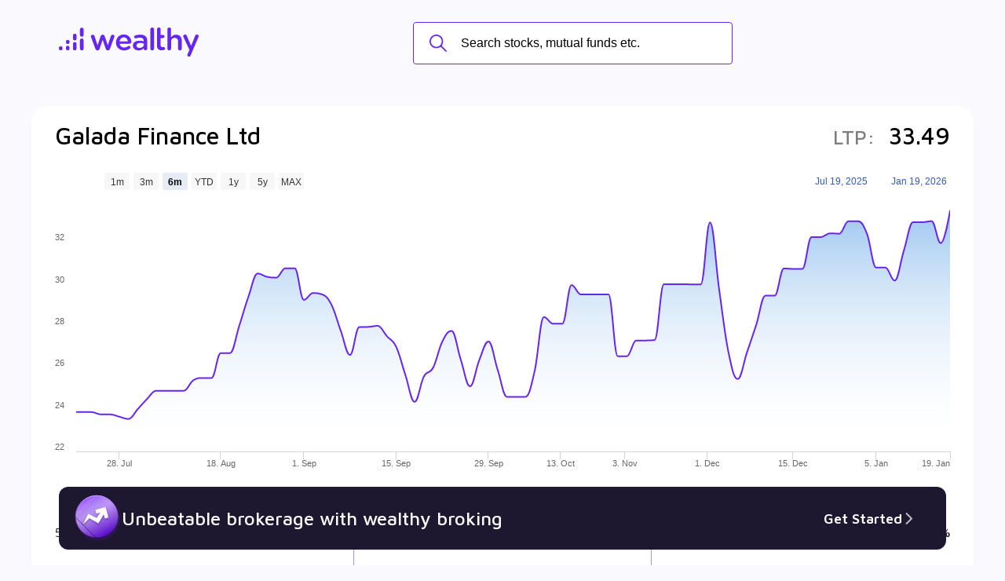

--- FILE ---
content_type: text/html; charset=utf-8
request_url: https://www.wealthy.in/invest/stocks/bse/wpc/galada-finance-ltd-ST00003981
body_size: 15931
content:
<!DOCTYPE html><html><head><meta charSet="utf-8"/><link rel="icon" href="https://i.wlycdn.com/wealthy-home-page/new-fav-icon.png"/><title>Galada Finance Ltd share price India - Galada Finance Ltd share price NSE/BSE</title><meta name="title" content="Galada Finance Ltd share price India - Galada Finance Ltd share price NSE/BSE"/><meta name="description" content="Galada Finance Ltd share price today - Get Live Galada Finance Ltd Stock Price NSE/BSE with Fundamentals, Company details, Monthly Prices Analysis, Financial ratio &amp; more at Wealthy.in"/><link href="https://www.wealthy.in/invest/stocks/bse/wpc/galada-finance-ltd-ST00003981" rel="canonical"/><meta name="viewport" content="width=device-width, initial-scale=1"/><link rel="icon" href="https://i.wlycdn.com/wealthy-home-page/new-fav-icon.png"/><link rel="stylesheet" data-href="https://fonts.googleapis.com/css2?family=Maven+Pro:wght@400;500;600;700&amp;display=swap" data-optimized-fonts="true"/><link href="https://unpkg.com/aos@2.3.1/dist/aos.css" rel="stylesheet"/><script src="https://unpkg.com/aos@2.3.1/dist/aos.js" type="2aeb93a68af0ac999ef6737a-text/javascript"></script><script type="2aeb93a68af0ac999ef6737a-text/javascript">
        (function(w,d,s,l,i){w[l]=w[l]||[];w[l].push({'gtm.start':
        new Date().getTime(),event:'gtm.js'});var f=d.getElementsByTagName(s)[0],
        j=d.createElement(s),dl=l!='dataLayer'?'&l='+l:'';j.async=true;j.src=
        'https://www.googletagmanager.com/gtm.js?id='+i+dl;f.parentNode.insertBefore(j,f);
        })(window,document,'script','dataLayer','GTM-PCSFTF5');
        </script><script type="application/ld+json">{"@context":"https://schema.org","@type":"FAQPage","mainEntity":[{"@type":"Question","name":"How to Buy Galada Finance Ltd Share?","acceptedAnswer":{"@type":"Answer","text":"You can easily buy Galada Finance Ltd shares in Wealthy by creating a demat account and getting the KYC documents verified online."}},{"@type":"Question","name":"What is the Share Price of Galada Finance Ltd?","acceptedAnswer":{"@type":"Answer","text":"The share price of any stocks is volatile and keeps changing throughout the day owing to different factors. Galada Finance Ltd share price is ₹ 33.49 as of 19 Jan '26."}},{"@type":"Question","name":"What is the Market Cap of Galada Finance Ltd?","acceptedAnswer":{"@type":"Answer","text":"Market capitalization, short for market cap, is the market value of a publicly traded company's outstanding shares. The market cap of Galada Finance Ltd is ₹ 10.05 Cr as of 19 Jan '26."}},{"@type":"Question","name":"What is the PE and PB ratio of Galada Finance Ltd?","acceptedAnswer":{"@type":"Answer","text":"The PE and PB ratios of Galada Finance Ltd is 0 and ₹ 17 as of 19 Jan '26"}},{"@type":"Question","name":"What is the 52 Week High and Low of Galada Finance Ltd?","acceptedAnswer":{"@type":"Answer","text":"The 52-week high/low is the highest and lowest price at which a Galada Finance Ltd stock has traded during that given time period (similar to 1 year) and is considered as a technical indicator. The 52 week high and low of Galada Finance Ltd is ₹ 34.7 and ₹ 17.3 as of 19 Jan '26"}}]}</script><meta name="next-head-count" content="14"/><link rel="preload" href="/invest/_next/static/css/195bc67383b998d3.css" as="style"/><link rel="stylesheet" href="/invest/_next/static/css/195bc67383b998d3.css" data-n-g=""/><link rel="preload" href="/invest/_next/static/css/d2563f5705f642d8.css" as="style"/><link rel="stylesheet" href="/invest/_next/static/css/d2563f5705f642d8.css" data-n-p=""/><link rel="preload" href="/invest/_next/static/css/9f999d421cf2a31e.css" as="style"/><link rel="stylesheet" href="/invest/_next/static/css/9f999d421cf2a31e.css" data-n-p=""/><noscript data-n-css=""></noscript><script defer="" nomodule="" src="/invest/_next/static/chunks/polyfills-c67a75d1b6f99dc8.js" type="2aeb93a68af0ac999ef6737a-text/javascript"></script><script src="/invest/_next/static/chunks/webpack-4435886a40787aa9.js" defer="" type="2aeb93a68af0ac999ef6737a-text/javascript"></script><script src="/invest/_next/static/chunks/framework-114634acb84f8baa.js" defer="" type="2aeb93a68af0ac999ef6737a-text/javascript"></script><script src="/invest/_next/static/chunks/main-19bcfc1898e26473.js" defer="" type="2aeb93a68af0ac999ef6737a-text/javascript"></script><script src="/invest/_next/static/chunks/pages/_app-452464e1e6a3f50d.js" defer="" type="2aeb93a68af0ac999ef6737a-text/javascript"></script><script src="/invest/_next/static/chunks/260fb190-59c001c7d7462e94.js" defer="" type="2aeb93a68af0ac999ef6737a-text/javascript"></script><script src="/invest/_next/static/chunks/4b358913-517cb3f56c76111b.js" defer="" type="2aeb93a68af0ac999ef6737a-text/javascript"></script><script src="/invest/_next/static/chunks/34-8769e35ee3c325bc.js" defer="" type="2aeb93a68af0ac999ef6737a-text/javascript"></script><script src="/invest/_next/static/chunks/349-980b2134e3317c01.js" defer="" type="2aeb93a68af0ac999ef6737a-text/javascript"></script><script src="/invest/_next/static/chunks/pages/stock-detail-a6e9a3a489ba7d57.js" defer="" type="2aeb93a68af0ac999ef6737a-text/javascript"></script><script src="/invest/_next/static/FIyFGQwkDhwUa7pNotqV1/_buildManifest.js" defer="" type="2aeb93a68af0ac999ef6737a-text/javascript"></script><script src="/invest/_next/static/FIyFGQwkDhwUa7pNotqV1/_ssgManifest.js" defer="" type="2aeb93a68af0ac999ef6737a-text/javascript"></script><style data-styled="" data-styled-version="6.1.17">.iLfXvd{margin-top:auto;padding:0 30px 50px;}/*!sc*/
@media (max-width: 768px){.iLfXvd{display:none;}}/*!sc*/
data-styled.g1[id="sc-Qotzb"]{content:"iLfXvd,"}/*!sc*/
.jcHaFW{display:flex;gap:22px;}/*!sc*/
data-styled.g2[id="sc-fYsHOw"]{content:"jcHaFW,"}/*!sc*/
.ZVUAE{display:flex;align-items:center;}/*!sc*/
data-styled.g3[id="sc-dKREkF"]{content:"ZVUAE,"}/*!sc*/
.eRnAFD{flex-shrink:0;width:30px;margin-right:12px;}/*!sc*/
data-styled.g4[id="sc-fWnslK"]{content:"eRnAFD,"}/*!sc*/
.jrRCcy{font-size:12px;color:#7E7E7E;line-height:1.4;}/*!sc*/
data-styled.g5[id="sc-dIMoHT"]{content:"jrRCcy,"}/*!sc*/
.kkzFFS{width:45%;background-color:#F6F5F1;text-align:center;padding:40px;}/*!sc*/
@media (max-width: 768px){.kkzFFS{display:none;}}/*!sc*/
data-styled.g6[id="sc-iQQCXo"]{content:"kkzFFS,"}/*!sc*/
.iiQgfx{text-align:left;}/*!sc*/
data-styled.g7[id="sc-gDpztx"]{content:"iiQgfx,"}/*!sc*/
.bGBRgU{height:25px;}/*!sc*/
data-styled.g8[id="sc-kpOvIu"]{content:"bGBRgU,"}/*!sc*/
.kJfmup{font-size:16px;font-weight:400;line-height:1.6;padding-top:40px;}/*!sc*/
.kJfmup span{font-size:18px;font-weight:600;display:block;}/*!sc*/
data-styled.g9[id="sc-icnseD"]{content:"kJfmup,"}/*!sc*/
.hWmQRO{width:145px;margin:40px 0;}/*!sc*/
data-styled.g10[id="sc-jMsorb"]{content:"hWmQRO,"}/*!sc*/
@media (max-width: 768px){.ggQDrc{text-align:center;}}/*!sc*/
data-styled.g11[id="sc-cXawGu"]{content:"ggQDrc,"}/*!sc*/
.dPhiqx{display:inline-block;}/*!sc*/
.dPhiqx:not(:last-child){margin-right:20px;}/*!sc*/
@media (max-width: 576px){.dPhiqx:not(:last-child){margin-right:20px;}}/*!sc*/
data-styled.g12[id="sc-jJAtPt"]{content:"dPhiqx,"}/*!sc*/
.fGMXkN{height:38px;}/*!sc*/
@media (max-width: 576px){.fGMXkN{height:30px;}}/*!sc*/
data-styled.g13[id="sc-cUiCeM"]{content:"fGMXkN,"}/*!sc*/
.dQaeui{max-width:1200px;margin:0 auto;padding:60px 66px;}/*!sc*/
@media (max-width: 1220px){.dQaeui{padding-left:20px;padding-right:20px;}}/*!sc*/
@media (max-width: 768px){.dQaeui{padding-top:40px;padding-bottom:0;}}/*!sc*/
data-styled.g14[id="sc-jScdur"]{content:"dQaeui,"}/*!sc*/
.hiBaal{font-size:24px;font-family:'Maven Pro',sans-serif;text-align:center;font-weight:500;}/*!sc*/
data-styled.g15[id="sc-dcKlJK"]{content:"hiBaal,"}/*!sc*/
.iIdabv{font-size:10px;background-color:rgb(103, 37, 244);color:#ffffff;padding:13px 44px;display:inline-block;border-radius:100px;transition:all 0.15s ease-in-out;cursor:pointer;border:0;}/*!sc*/
.iIdabv span{color:#FFAA5C;}/*!sc*/
.iIdabv:hover{transform:translateY(-4px);}/*!sc*/
@media (max-width: 576px){.iIdabv{font-size:16px;display:block;text-align:center;}}/*!sc*/
data-styled.g19[id="sc-etfXYe"]{content:"iIdabv,"}/*!sc*/
.jlXfgs{display:flex;flex-direction:column;gap:24px;padding-top:44px;width:280px;}/*!sc*/
@media (max-width: 768px){.jlXfgs{padding-top:24px;}}/*!sc*/
data-styled.g23[id="sc-hZARmv"]{content:"jlXfgs,"}/*!sc*/
.iXetiB{border-radius:6px;border:1px solid #DDD;display:flex;align-items:center;overflow:hidden;}/*!sc*/
.iXetiB.country-code{position:relative;}/*!sc*/
.iXetiB.country-code input{padding-left:50px;}/*!sc*/
.iXetiB.country-code::before{content:"+91";position:absolute;top:0;left:0;font-size:16px;background-color:#efefef;color:#7E7E7E;height:100%;display:flex;align-items:center;justify-content:center;padding:0px 10px;}/*!sc*/
@media (max-width: 576px){.iXetiB{width:100%;}}/*!sc*/
data-styled.g25[id="sc-fpEFIB"]{content:"iXetiB,"}/*!sc*/
.cVZnch{flex-shrink:0;height:24px;padding-right:10px;}/*!sc*/
data-styled.g26[id="sc-gAqISa"]{content:"cVZnch,"}/*!sc*/
.jVmMjy{flex:1;outline:0;border:0;padding:14px 14px;font-size:16px;color:#000000;}/*!sc*/
.jVmMjy::placeholder{font-size:16px;color:#7E7E7E;}/*!sc*/
data-styled.g27[id="sc-ifkGpL"]{content:"jVmMjy,"}/*!sc*/
.eHGTni{scale:0.9;transform:translateX(-10px);}/*!sc*/
data-styled.g28[id="sc-fbguzk"]{content:"eHGTni,"}/*!sc*/
.kfvlnq{width:100%;margin:30px 0 44px;}/*!sc*/
@media (max-width: 768px){.kfvlnq{margin-bottom:0;}}/*!sc*/
data-styled.g29[id="sc-gGarWV"]{content:"kfvlnq,"}/*!sc*/
.jlHtmG{position:fixed;top:0;left:0;width:100%;height:100%;background-color:rgba(0, 0, 0, 0.5);display:flex;justify-content:center;align-items:center;opacity:0;visibility:hidden;transition:opacity 0.3s ease,visibility 0s linear 0.3s;z-index:999;}/*!sc*/
.jlHtmG.toggled{opacity:1;visibility:visible;transition:opacity 0.3s ease;}/*!sc*/
.jlHtmG.toggled>div{animation:slideDown 0.3s ease;}/*!sc*/
@keyframes slideDown{0%{transform:translateY(-100%);}100%{transform:translateY(0);}}/*!sc*/
data-styled.g59[id="sc-hlDTgW"]{content:"jlHtmG,"}/*!sc*/
.eBHxyL{background-color:#fff;border-radius:5px;overflow:hidden;width:950px;position:relative;display:flex;}/*!sc*/
@media (max-width: 768px){.eBHxyL{max-width:340px;}}/*!sc*/
data-styled.g60[id="sc-gxyOqs"]{content:"eBHxyL,"}/*!sc*/
.hETGhM{position:absolute;top:10px;right:10px;height:26px;width:26px;border-radius:100%;border:0;outline:0;background-image:url(https://i.wlycdn.com/broking/close-icon-filled.png);background-size:contain;cursor:pointer;}/*!sc*/
@media (max-width: 576px){.hETGhM{top:7px;right:7px;height:22px;width:22px;}}/*!sc*/
data-styled.g61[id="sc-icsLOd"]{content:"hETGhM,"}/*!sc*/
.gvNNQP{display:flex;flex-direction:column;width:55%;}/*!sc*/
@media (max-width: 768px){.gvNNQP{min-height:400px;width:100%;}}/*!sc*/
data-styled.g62[id="sc-jneOXC"]{content:"gvNNQP,"}/*!sc*/
.daA-dRV{display:flex;align-items:center;padding:0 40px;margin-top:25px;}/*!sc*/
@media (min-width: 769px){.daA-dRV{display:none;}}/*!sc*/
data-styled.g64[id="sc-SmNbY"]{content:"daA-dRV,"}/*!sc*/
.dhjXBS{display:block;flex:1;height:1px;background:#7E7E7E;}/*!sc*/
data-styled.g65[id="sc-cxgKzJ"]{content:"dhjXBS,"}/*!sc*/
.eVIEKs{display:block;font-size:16px;color:#7E7E7E;padding:0 10px;}/*!sc*/
data-styled.g66[id="sc-dHSNJi"]{content:"eVIEKs,"}/*!sc*/
.jrToXe{display:none;margin:30px auto;text-align:center;}/*!sc*/
@media (max-width: 768px){.jrToXe{display:block;}}/*!sc*/
data-styled.g67[id="sc-fmMLgT"]{content:"jrToXe,"}/*!sc*/
.ezYKRP{display:inline-block;}/*!sc*/
.ezYKRP:not(:last-child){margin-right:20px;}/*!sc*/
@media (max-width: 576px){.ezYKRP:not(:last-child){margin-right:20px;}}/*!sc*/
data-styled.g68[id="sc-hTEpIc"]{content:"ezYKRP,"}/*!sc*/
.iVHprK{height:38px;}/*!sc*/
data-styled.g69[id="sc-jyynfN"]{content:"iVHprK,"}/*!sc*/
</style><style data-href="https://fonts.googleapis.com/css2?family=Maven+Pro:wght@400;500;600;700&display=swap">@font-face{font-family:'Maven Pro';font-style:normal;font-weight:400;font-display:swap;src:url(https://fonts.gstatic.com/s/mavenpro/v39/7Auup_AqnyWWAxW2Wk3swUz56MS91Eww8SX25nM.woff) format('woff')}@font-face{font-family:'Maven Pro';font-style:normal;font-weight:500;font-display:swap;src:url(https://fonts.gstatic.com/s/mavenpro/v39/7Auup_AqnyWWAxW2Wk3swUz56MS91Eww8Rf25nM.woff) format('woff')}@font-face{font-family:'Maven Pro';font-style:normal;font-weight:600;font-display:swap;src:url(https://fonts.gstatic.com/s/mavenpro/v39/7Auup_AqnyWWAxW2Wk3swUz56MS91Eww8fvx5nM.woff) format('woff')}@font-face{font-family:'Maven Pro';font-style:normal;font-weight:700;font-display:swap;src:url(https://fonts.gstatic.com/s/mavenpro/v39/7Auup_AqnyWWAxW2Wk3swUz56MS91Eww8cLx5nM.woff) format('woff')}@font-face{font-family:'Maven Pro';font-style:normal;font-weight:400;font-display:swap;src:url(https://fonts.gstatic.com/s/mavenpro/v39/7Au9p_AqnyWWAxW2Wk3GwmQIElsO02Ex.woff2) format('woff2');unicode-range:U+0102-0103,U+0110-0111,U+0128-0129,U+0168-0169,U+01A0-01A1,U+01AF-01B0,U+0300-0301,U+0303-0304,U+0308-0309,U+0323,U+0329,U+1EA0-1EF9,U+20AB}@font-face{font-family:'Maven Pro';font-style:normal;font-weight:400;font-display:swap;src:url(https://fonts.gstatic.com/s/mavenpro/v39/7Au9p_AqnyWWAxW2Wk3Gw2QIElsO02Ex.woff2) format('woff2');unicode-range:U+0100-02BA,U+02BD-02C5,U+02C7-02CC,U+02CE-02D7,U+02DD-02FF,U+0304,U+0308,U+0329,U+1D00-1DBF,U+1E00-1E9F,U+1EF2-1EFF,U+2020,U+20A0-20AB,U+20AD-20C0,U+2113,U+2C60-2C7F,U+A720-A7FF}@font-face{font-family:'Maven Pro';font-style:normal;font-weight:400;font-display:swap;src:url(https://fonts.gstatic.com/s/mavenpro/v39/7Au9p_AqnyWWAxW2Wk3GzWQIElsO0w.woff2) format('woff2');unicode-range:U+0000-00FF,U+0131,U+0152-0153,U+02BB-02BC,U+02C6,U+02DA,U+02DC,U+0304,U+0308,U+0329,U+2000-206F,U+20AC,U+2122,U+2191,U+2193,U+2212,U+2215,U+FEFF,U+FFFD}@font-face{font-family:'Maven Pro';font-style:normal;font-weight:500;font-display:swap;src:url(https://fonts.gstatic.com/s/mavenpro/v39/7Au9p_AqnyWWAxW2Wk3GwmQIElsO02Ex.woff2) format('woff2');unicode-range:U+0102-0103,U+0110-0111,U+0128-0129,U+0168-0169,U+01A0-01A1,U+01AF-01B0,U+0300-0301,U+0303-0304,U+0308-0309,U+0323,U+0329,U+1EA0-1EF9,U+20AB}@font-face{font-family:'Maven Pro';font-style:normal;font-weight:500;font-display:swap;src:url(https://fonts.gstatic.com/s/mavenpro/v39/7Au9p_AqnyWWAxW2Wk3Gw2QIElsO02Ex.woff2) format('woff2');unicode-range:U+0100-02BA,U+02BD-02C5,U+02C7-02CC,U+02CE-02D7,U+02DD-02FF,U+0304,U+0308,U+0329,U+1D00-1DBF,U+1E00-1E9F,U+1EF2-1EFF,U+2020,U+20A0-20AB,U+20AD-20C0,U+2113,U+2C60-2C7F,U+A720-A7FF}@font-face{font-family:'Maven Pro';font-style:normal;font-weight:500;font-display:swap;src:url(https://fonts.gstatic.com/s/mavenpro/v39/7Au9p_AqnyWWAxW2Wk3GzWQIElsO0w.woff2) format('woff2');unicode-range:U+0000-00FF,U+0131,U+0152-0153,U+02BB-02BC,U+02C6,U+02DA,U+02DC,U+0304,U+0308,U+0329,U+2000-206F,U+20AC,U+2122,U+2191,U+2193,U+2212,U+2215,U+FEFF,U+FFFD}@font-face{font-family:'Maven Pro';font-style:normal;font-weight:600;font-display:swap;src:url(https://fonts.gstatic.com/s/mavenpro/v39/7Au9p_AqnyWWAxW2Wk3GwmQIElsO02Ex.woff2) format('woff2');unicode-range:U+0102-0103,U+0110-0111,U+0128-0129,U+0168-0169,U+01A0-01A1,U+01AF-01B0,U+0300-0301,U+0303-0304,U+0308-0309,U+0323,U+0329,U+1EA0-1EF9,U+20AB}@font-face{font-family:'Maven Pro';font-style:normal;font-weight:600;font-display:swap;src:url(https://fonts.gstatic.com/s/mavenpro/v39/7Au9p_AqnyWWAxW2Wk3Gw2QIElsO02Ex.woff2) format('woff2');unicode-range:U+0100-02BA,U+02BD-02C5,U+02C7-02CC,U+02CE-02D7,U+02DD-02FF,U+0304,U+0308,U+0329,U+1D00-1DBF,U+1E00-1E9F,U+1EF2-1EFF,U+2020,U+20A0-20AB,U+20AD-20C0,U+2113,U+2C60-2C7F,U+A720-A7FF}@font-face{font-family:'Maven Pro';font-style:normal;font-weight:600;font-display:swap;src:url(https://fonts.gstatic.com/s/mavenpro/v39/7Au9p_AqnyWWAxW2Wk3GzWQIElsO0w.woff2) format('woff2');unicode-range:U+0000-00FF,U+0131,U+0152-0153,U+02BB-02BC,U+02C6,U+02DA,U+02DC,U+0304,U+0308,U+0329,U+2000-206F,U+20AC,U+2122,U+2191,U+2193,U+2212,U+2215,U+FEFF,U+FFFD}@font-face{font-family:'Maven Pro';font-style:normal;font-weight:700;font-display:swap;src:url(https://fonts.gstatic.com/s/mavenpro/v39/7Au9p_AqnyWWAxW2Wk3GwmQIElsO02Ex.woff2) format('woff2');unicode-range:U+0102-0103,U+0110-0111,U+0128-0129,U+0168-0169,U+01A0-01A1,U+01AF-01B0,U+0300-0301,U+0303-0304,U+0308-0309,U+0323,U+0329,U+1EA0-1EF9,U+20AB}@font-face{font-family:'Maven Pro';font-style:normal;font-weight:700;font-display:swap;src:url(https://fonts.gstatic.com/s/mavenpro/v39/7Au9p_AqnyWWAxW2Wk3Gw2QIElsO02Ex.woff2) format('woff2');unicode-range:U+0100-02BA,U+02BD-02C5,U+02C7-02CC,U+02CE-02D7,U+02DD-02FF,U+0304,U+0308,U+0329,U+1D00-1DBF,U+1E00-1E9F,U+1EF2-1EFF,U+2020,U+20A0-20AB,U+20AD-20C0,U+2113,U+2C60-2C7F,U+A720-A7FF}@font-face{font-family:'Maven Pro';font-style:normal;font-weight:700;font-display:swap;src:url(https://fonts.gstatic.com/s/mavenpro/v39/7Au9p_AqnyWWAxW2Wk3GzWQIElsO0w.woff2) format('woff2');unicode-range:U+0000-00FF,U+0131,U+0152-0153,U+02BB-02BC,U+02C6,U+02DA,U+02DC,U+0304,U+0308,U+0329,U+2000-206F,U+20AC,U+2122,U+2191,U+2193,U+2212,U+2215,U+FEFF,U+FFFD}</style></head><body><div id="__next"><div class="" style="position:fixed;top:0;left:0;height:2px;background:transparent;z-index:99999999999;width:100%"><div class="" style="height:100%;background:#6725F4;transition:all 500ms ease;width:0%"><div style="box-shadow:0 0 10px #6725F4, 0 0 10px #6725F4;width:5%;opacity:1;position:absolute;height:100%;transition:all 500ms ease;transform:rotate(3deg) translate(0px, -4px);left:-10rem"></div></div></div><div><div class="header_container__aHo0z"><a href="https://www.wealthy.in"><img class="header_headerLogo__6lqq9" src="https://i.wlycdn.com/wealthy-home-page/wealthy-new-purple-logo.svg" alt="Wealthy"/></a><div role="presentation" class="SearchBar_searchIcon__pFbbb"><img src="https://i.wlycdn.com/wealthy-home-page/invest/search-icon.png" alt="search"/></div><div class="SearchBar_searchBar__kOprC false"><div class="SearchBar_inputField__t39nJ"><div role="presentation" class="SearchBar_closeSearch__npyP6"></div><input type="text" placeholder="Search stocks, mutual funds etc." value=""/><div class="SearchBar_loader__O_Tb_ SearchBar_loading__YCS4T"><img src="https://i.wlycdn.com/wealthy-home-page/invest/search-loading.gif" alt="..."/></div><button type="button" class="btn btn--primary">Search</button></div></div><div class="header_navBar__u3s5H "><ul><li><a href="#" class="btn btn--light">SIGN UP</a></li><li><a href="#" class="btn btn--primary">LOG IN</a></li></ul></div></div></div><noscript><iframe height="0" src="https://www.googletagmanager.com/ns.html?id=GTM-PCSFTF5" style="display:none;visibility:hidden" width="0"></iframe></noscript><div class="sc-hlDTgW jlHtmG"><div class="sc-gxyOqs eBHxyL"><button class="sc-icsLOd hETGhM"></button><div class="sc-iQQCXo kkzFFS"><div class="sc-gDpztx iiQgfx"><img alt="wealthy" src="https://i.wlycdn.com/wealthy-home-page/wealthy-new-purple-logo.svg" class="sc-kpOvIu bGBRgU"/></div><h2 class="sc-icnseD kJfmup"><span>Download the Wealthy App</span>to enjoy efficient Trading and Investing!</h2><img alt="Download App QR Code" src="https://i.wlycdn.com/wealthy-home-page/invest/wealthyapp-qr-code.png" class="sc-jMsorb hWmQRO"/><div class="sc-cXawGu ggQDrc"><a href="https://itunes.apple.com/in/app/wealthy/id1222950243?mt=8" class="sc-jJAtPt dPhiqx"><img alt="google-play" src="https://i.wlycdn.com/articles/app-store-icon.svg" class="sc-cUiCeM fGMXkN"/></a><a href="https://play.google.com/store/apps/details?id=in.wealthy.android.wealthy" class="sc-jJAtPt dPhiqx"><img alt="app-store" src="https://i.wlycdn.com/phoenix/play-store-button.png" class="sc-cUiCeM fGMXkN"/></a></div></div><div class="sc-jneOXC gvNNQP"><div class="sc-jScdur sc-dFaThA dQaeui hnoIGh"><h2 class="sc-dcKlJK sc-fjUQFl hiBaal dGCLDh">Welcome to Wealthy</h2><div class="sc-hZARmv jlXfgs"><div class="sc-dKKIkQ ftcDBI"><div class="sc-fpEFIB iXetiB"><input autofocus="" placeholder="Full Name" type="text" class="sc-ifkGpL jVmMjy"/><img alt="user" src="https://i.wlycdn.com/broking/username-icon.png" class="sc-gAqISa cVZnch"/></div></div><div class="sc-dKKIkQ ftcDBI"><div class="sc-fpEFIB iXetiB country-code"><input maxLength="10" placeholder="Mobile Number" type="text" class="sc-ifkGpL jVmMjy"/><img alt="mobile" src="https://i.wlycdn.com/broking/mobile-icon.png" class="sc-gAqISa cVZnch"/></div></div><div class="sc-fbguzk eHGTni"><div></div></div></div><button class="sc-etfXYe sc-gGarWV iIdabv kfvlnq">Submit</button></div><div class="sc-SmNbY daA-dRV"><span class="sc-cxgKzJ dhjXBS"></span><span class="sc-dHSNJi eVIEKs">OR</span><span class="sc-cxgKzJ dhjXBS"></span></div><div class="sc-fmMLgT jrToXe"><a href="https://itunes.apple.com/in/app/wealthy/id1222950243?mt=8" class="sc-hTEpIc ezYKRP"><img alt="google-play" src="https://i.wlycdn.com/articles/app-store-icon.svg" class="sc-jyynfN iVHprK"/></a><a href="https://play.google.com/store/apps/details?id=in.wealthy.android.wealthy" class="sc-hTEpIc ezYKRP"><img alt="app-store" src="https://i.wlycdn.com/phoenix/play-store-button.png" class="sc-jyynfN iVHprK"/></a></div><div class="sc-Qotzb iLfXvd"><div class="sc-fYsHOw jcHaFW"><div class="sc-dKREkF ZVUAE"><img alt="Curated Investing" src="https://i.wlycdn.com/broking/investing-icon.png" class="sc-fWnslK eRnAFD"/><div class="sc-dIMoHT jrRCcy">Curated Investing</div></div><div class="sc-dKREkF ZVUAE"><img alt="Completely Digitalised" src="https://i.wlycdn.com/broking/digitised-icon.png" class="sc-fWnslK eRnAFD"/><div class="sc-dIMoHT jrRCcy">Completely Digitalised</div></div><div class="sc-dKREkF ZVUAE"><img alt="Bank Grade Security" src="https://i.wlycdn.com/broking/bank-icon.png" class="sc-fWnslK eRnAFD"/><div class="sc-dIMoHT jrRCcy">Bank Grade Security</div></div><div class="sc-dKREkF ZVUAE"><img alt="Help Centers" src="https://i.wlycdn.com/broking/help-center-icon.png" class="sc-fWnslK eRnAFD"/><div class="sc-dIMoHT jrRCcy">Help Centers</div></div></div></div></div></div></div><div class="GetStartedBanner_bannerWrapper__UwnR1"><div class="GetStartedBanner_contentContainer__DQI6O"><img class="GetStartedBanner_arrowImage__kW72x" src="https://i.wlycdn.com/broking/up-arrow.svg"/><p class="GetStartedBanner_text___pjZ_">Unbeatable brokerage with wealthy broking  </p><div class="GetStartedBanner_getStartedButton__M48o_"><p>Get Started</p><img src="https://i.wlycdn.com/wealthy-home-page/partners-button-right-arrow.svg"/></div></div></div><div class="container"><div class="StockDetail_stockChartWrapper__zBTZK"><div class="d-sm-block flex align-items-center justify-content-between StockDetail_overview__sDcN7"><h1></h1><p><small class="c-gray">LTP:</small> <span class="c-primary">₹</span> </p></div><div></div><div class="grid grid--3 grid--md-1 StockDetail_stockInfo__ZsUGx"><div><div class="StockDetail_stockInfoItem__o6OGI"><span>52 Week High</span><span></span></div><div class="StockDetail_stockInfoItem__o6OGI"><span>52 Week Low</span><span></span></div><div class="StockDetail_stockInfoItem__o6OGI"><span>1 Year Performance</span><span></span></div></div><div><div class="StockDetail_stockInfoItem__o6OGI"><span>P/E</span><span></span></div><div class="StockDetail_stockInfoItem__o6OGI"><span>Book Value</span><span></span></div><div class="StockDetail_stockInfoItem__o6OGI"><span>Market Cap</span><span></span></div></div><div><div class="StockDetail_stockInfoItem__o6OGI"><span>ROE</span><span></span></div><div class="StockDetail_stockInfoItem__o6OGI"><span>ROCE</span><span></span></div><div class="StockDetail_stockInfoItem__o6OGI"><span>Dividend Yield</span><span></span></div></div></div></div><div class="StockDetail_section__sSuLo StockDetail_stockFinancials__2XwtP"><div class="StockDetail_header__MtjDY"><h2 class="section-title">Financials</h2><p class="center c-gray py-5">No financial data available for this stock!</p></div></div><div class="StockDetail_shareholdingsWrapper__I9jik StockDetail_section__sSuLo"><div class="container"><h2 class="section-title">Shareholding Pattern</h2><div class="grid grid--2 grid--sm-1 align-items-center"><div><table cellSpacing="0" class="table table--striped table--md table--fixed undefined"></table></div><div><div></div></div></div></div></div><div class="StockDetail_section__sSuLo StockDetail_sectionFaq__r8ECQ"><h2 class="section-title">FAQs on <!-- -->Galada Finance Ltd</h2><div><div class="AccordianFaq_item__1Lbli "><div role="presentation" class="flex justify-content-between AccordianFaq_title__Uwbch"><h3>How to Buy Galada Finance Ltd Share?</h3><div><img src="https://i.wlycdn.com/wealthy-home-page/invest/down-arrow-primary.png" alt="toggleAccordian"/></div></div><div class="AccordianFaq_content__7UK1j"><p>You can easily buy Galada Finance Ltd shares in Wealthy by creating a demat account and getting the KYC documents verified online.</p></div></div><div class="AccordianFaq_item__1Lbli "><div role="presentation" class="flex justify-content-between AccordianFaq_title__Uwbch"><h3>What is the Share Price of Galada Finance Ltd?</h3><div><img src="https://i.wlycdn.com/wealthy-home-page/invest/down-arrow-primary.png" alt="toggleAccordian"/></div></div><div class="AccordianFaq_content__7UK1j"><p>The share price of any stocks is volatile and keeps changing throughout the day owing to different factors. Galada Finance Ltd share price is ₹ 33.49 as of 19 Jan &#x27;26.</p></div></div><div class="AccordianFaq_item__1Lbli "><div role="presentation" class="flex justify-content-between AccordianFaq_title__Uwbch"><h3>What is the Market Cap of Galada Finance Ltd?</h3><div><img src="https://i.wlycdn.com/wealthy-home-page/invest/down-arrow-primary.png" alt="toggleAccordian"/></div></div><div class="AccordianFaq_content__7UK1j"><p>Market capitalization, short for market cap, is the market value of a publicly traded company&#x27;s outstanding shares. The market cap of Galada Finance Ltd is ₹ 10.05 Cr as of 19 Jan &#x27;26.</p></div></div><div class="AccordianFaq_item__1Lbli "><div role="presentation" class="flex justify-content-between AccordianFaq_title__Uwbch"><h3>What is the PE and PB ratio of Galada Finance Ltd?</h3><div><img src="https://i.wlycdn.com/wealthy-home-page/invest/down-arrow-primary.png" alt="toggleAccordian"/></div></div><div class="AccordianFaq_content__7UK1j"><p>The PE and PB ratios of Galada Finance Ltd is 0 and ₹ 17 as of 19 Jan &#x27;26</p></div></div><div class="AccordianFaq_item__1Lbli "><div role="presentation" class="flex justify-content-between AccordianFaq_title__Uwbch"><h3>What is the 52 Week High and Low of Galada Finance Ltd?</h3><div><img src="https://i.wlycdn.com/wealthy-home-page/invest/down-arrow-primary.png" alt="toggleAccordian"/></div></div><div class="AccordianFaq_content__7UK1j"><p>The 52-week high/low is the highest and lowest price at which a Galada Finance Ltd stock has traded during that given time period (similar to 1 year) and is considered as a technical indicator. The 52 week high and low of Galada Finance Ltd is ₹ 34.7 and ₹ 17.3 as of 19 Jan &#x27;26</p></div></div></div></div><div class="h-100"></div></div><footer class="footer"><div class="wl-footer"><div class="wl-basic-social-container"><div class="wl-basic"><img alt="wealthy logo" class="logo" src="https://i.wlycdn.com/wealthy-home-page/partners-footer-wealthy-logo.svg" title="logo of buildwealth technologies private limited"/><p class="logo-text">Make better financial decisions and grow your money. Start your journey towards a secure tomorrow with Wealthy.</p></div><div class="wl-social-container"><h2>Follow Us</h2><div class="wl-social-wrapper"><a href="https://www.linkedin.com/company/wealthy-in/" rel="noopener noreferrer" target="_blank"><img alt="linkedIn-icon" loading="lazy" src="https://i.wlycdn.com/wealthy-home-page/partners-social-media-icons-linkedIn.svg"/></a><a href="https://www.instagram.com/wealthy_in/" rel="noopener noreferrer" target="_blank"><img alt="instagram-icon" loading="lazy" src="https://i.wlycdn.com/wealthy-home-page/partners-social-media-icons-instagram.svg"/></a><a href="https://www.facebook.com/WealthyIN/" rel="noopener noreferrer" target="_blank"><img alt="facebook-icon" loading="lazy" src="https://i.wlycdn.com/wealthy-home-page/partners-social-media-icons-facebook.svg"/></a><a href="https://twitter.com/Wealthy_India" rel="noopener noreferrer" target="_blank"><img alt="twitter-icon" loading="lazy" src="https://i.wlycdn.com/wealthy-home-page/partners-social-media-icons-twitter.svg"/></a><a href="https://www.youtube.com/channel/UC9l9bEJdh4amzSVExsGsm3g" rel="noopener noreferrer" target="_blank"><img alt="youtube-icon" loading="lazy" src="https://i.wlycdn.com/wealthy-home-page/youtube-social-icon.svg"/></a></div></div></div><div class="wl-products"><h2>Learn</h2><a href="https://www.wealthy.in/insights">Insights</a><a href="https://www.wealthy.in/money-order">Money Order</a><a href="https://www.wealthy.in/stories">Stories</a><a href="https://www.wealthy.in/big-picture">Big Picture</a></div><div class="wl-products"><h2>Wealthy</h2><a href="https://www.wealthy.in/account-opening-process">Account Opening Process</a><a href="https://www.wealthy.in/careers">Careers</a><a href="https://www.wealthy.in/methodology">Methodology</a><a href="https://www.wealthy.in/partner-support">Partner-support</a><a href="https://www.wealthy.in/download-forms">Download-forms</a></div><div class="wl-products"><h2>Legal</h2><a href="https://www.wealthy.in/faqs">FAQs</a><a href="https://www.wealthy.in/fund-transfer">Fund Transfer</a><a href="https://www.wealthy.in/contact-us">Contact us (Broking related)</a><a href="https://www.wealthy.in/privacy">Privacy Policy</a><a href="https://www.wealthy.in/refund-policy">Refund Policy</a><a href="https://www.wealthy.in/terms-and-conditions">Terms and Conditions</a></div></div><div class="wl-marketing"><div></div><div class="download-app"><p class="download-app-text">Download Wealthy App</p><ul class="download-app-list"><li class="download-app-item"><a class="download-app-link" href="https://play.google.com/store/apps/details?id=in.wealthy.android.wealthy" rel="noopener noreferrer" target="_blank"><img alt="PLAY-STORE-ICON" class="download-app-icon" loading="lazy" src="https://i.wlycdn.com/wealthy-home-page/wealthy-landing-page-play-store-icon.png"/></a></li><li class="download-app-item"><a class="download-app-link" href="https://itunes.apple.com/in/app/wealthy/id1222950243?mt=8" rel="noopener noreferrer" target="_blank"><img alt="PLAY-STORE-ICON" class="download-app-icon" loading="lazy" src="https://i.wlycdn.com/wealthy-home-page/wealthy-landing-page-app-store-icon.png"/></a></li></ul></div></div><div class="footer-disclaimer"><p><b>Standard disclaimer:</b>  Mutual fund investments are subject to market risks and past returns are not a guarantee of future returns.</p><p><b>Our take on disclaimer:</b> Yes, investing is a risky subject and you may also lose money. But each one of us is losing more money by not participating in markets. Key to good investing is asset allocation, discipline and avoiding bad apples. After that, volatility or ups and downs is the second nature of the market. Sticking to your asset allocation and avoiding that animal called greed is the best way to ensure that your money grows and grows well.</p><span>WealthyIN Customer Services Private Limited</span><p>AMFI registered Mutual Fund Distributor (ARN-106846) <br/>Initial Registration : 20/11/2015 <br/>ARN Valid Till : 19 Nov 2024</p><p>For SAI/SID/KIM of funds refer:<a href="https://www.sebi.gov.in/filings/mutual-funds.html" style="text-decoration:underline;color:blue"> here</a></p><span>Buildwealth Technologies Private Limited</span><p>IRDAI Corporate Insurance Agent - CA0711</p><p>WealthyIN Broking Private Limited</p><p><b>Website Details: </b><a class="anchor-footer" href="https://www1.nseindia.com/" rel="noopener noreferrer" target="_blank">NSE</a>/<a class="anchor-footer" href="https://www.bseindia.com/" rel="noopener noreferrer" target="_blank">BSE</a>/<a class="anchor-footer" href="https://www.sebi.gov.in/index.html" rel="noopener noreferrer" target="_blank">SEBI</a>/<a class="anchor-footer" href="https://www.cdslindia.com/" rel="noopener noreferrer" target="_blank">CDSL</a>/<a class="anchor-footer" href="https://scores.gov.in/scores/Welcome.html" rel="noopener noreferrer" target="_blank">SCORES</a>/<a class="anchor-footer" href=" https://www.amfiindia.com/" rel="noopener noreferrer" target="_blank">AMFI</a><br/><br/>Disclaimer: Investment in securities market are subject to market risks, read all the related documents carefully before investing WealthyIN Broking Private Limited, Registered Office: PN Plaza, 1090/B, Ground Floor, 18th Cross Road, 3rd Sector, HSR Layout, Bengaluru - 560 102, Karnataka, India Phone: +080- 48520671 website: www.wealthy.in For partner queries:<b style="font-size:13.5px">partner.support@wealthy.in</b>  For investor queries: <b style="font-size:13.5px">customer.support@wealthy.in</b>, for grievances: <b>wbgrievance@wealthy.in </b>  Compliance Officer (Stock Broker &amp; DP): Mr. Nisarg Bharat Ajmera Email: <b>compliance@wealthy.in</b>, For DP related to <b>customer.support@wealthy.in</b>, please ensure you carefully read the Risk Disclosure Document as prescribed by SEBI <u>Corporate Identity Number</u>: U67110KA2022PTC159371, <u>SEBI Stock Broker Registration No</u>: INZ000308532, <u>Depository Participant</u>: IN-DP- 737-2022 Member: NSE TM ID 90293, BSE TM ID 6798, <u>RA License - SEBI Reg No</u>: INH000012175.</p><p><b>Attention Investors</b></p><p>1. Submission of nomination details/declaration for opting out of nomination for investors is mandatory for all individual Trading and Demat accounts. If you have not submitted your choice of nomination, please provide the same on or before 30th September 2023, failing which the trading account shall be frozen for trading and demat account shall be frozen for debits.</p><p>2. Linking PAN with Aadhaar is mandatory !. To avoid restrictions in operating your demat &amp; trading account, please link your PAN with Aadhaar.</p><p>3. KYC is one time exercise while dealing in securities markets - once KYC is done through a SEBI registered intermediary (broker, DP, Mutual Fund etc.), you need not undergo the same process again when you approach another intermediary.</p><p>4. Prevent Unauthorised transactions in your account --&gt; Update your mobile numbers/email IDs with your stock brokers. Receive information of your transactions directly from Exchange on your mobile/email at the end of the day .......... Issued in the interest of investors</p><p>5. ASBA - No need to issue cheques by investors while subscribing to IPO. Just write the bank account number and sign in the application form to authorise your bank to make payment in case of allotment. No worries for refund as the money remains in investor&#x27;s account.</p><p>6. We would like to bring to your attention that unauthorised / illegal SMSs maybe sent in the name of WealthyIN, recommending certain scripts. We advise you to exercise caution and verify its authenticity before you act on a recommendation received via SMS or email.All SMSs/ email recommendations for the day that are sent by WealthyIN, can be verified by visiting our trading site.</p><p>7. Message from Exchanges and Depositories : The mentioned 6 KYC attributes ( Name, Address, PAN, valid Mobile number , valid Email id &amp; Income Range) shall be mandatory in a client profile w.e.f August 1’st 2021 for newly registered clients and September 30,2021 for existing clients. Accounts without the mentioned 6 KYC attributes shall be considered as non-compliant accounts. Issued in the interest of investors.</p><p>8. Investors are requested to note that Stockbroker M/s WealthyIN Broking Private Limited is permitted to receive/pay money from/to investors through designated bank accounts only named as client bank accounts. Stockbroker M/s WealthyIN Broking Private Limited is also required to disclose these client bank accounts to Stock Exchange. Hence, you are requested to use following client bank accounts only for the purpose of dealings in your trading account with us. The details of these client bank accounts are also displayed by Stock Exchanges on their website under Know/ Locate your Stockbroker.<br/><a class="anchor-footer" href="https://i.wlycdn.com/broking-compliance/bank-account-details-7-aug-2023.pdf" rel="noopener noreferrer" target="_blank">Bank Details</a></p><p>9. 1). Stock Brokers can accept securities as margin from clients only by way of pledge in the depository system w.e.f. September 01, 2020. 2). Update your email id and mobile number with your stock broker / depository participant and receive OTP directly from depository on your email id and/or mobile number to create pledge. 3). Check your securities / MF / bonds in the consolidated account statement issued by NSDL/CDSL every month........... Issued in the interest of Investors</p><p><b>What is SCORES?</b></p><p><a class="anchor-footer" href="https://scores.gov.in" rel="noopener noreferrer" target="_blank">SCORES</a> is an online platform designed to help investors to lodge their complaints, pertaining to the securities market, online with SEBI against listed companies and SEBI registered intermediaries. All complaints received by SEBI against listed companies and SEBI registered intermediaries are dealt through SCORES. Filing complaints on SCORES – Easy &amp; quick a. Register on SCORES portal b. Mandatory details for filing complaints on SCORES : i. Name, PAN, Address, Mobile Number, Email ID c. Benefits : i. Effective communication ii. Speedy redressal of the grievances</p><p>Procedure for filing a complaint on a designated email id &amp; finding out status of the complaint etc.:- The client has to send an email to <a class="anchor-footer" href="mailto:wbgrievance@wealthy.in">wbgrievance@wealthy.in</a> to register a complaint. The status of the complaint will be provided to the client upon asking over the thread mail.</p><p><b>Segregation and Monitoring of Collateral at Client Level from NSE Clearing Ltd</b></p><p>Measures have been implemented from NSE Clearing Ltd to create awareness among the clients. NSE Clearing has provided a web portal facility to allow clients to view their disaggregated collateral placed with Member and as reported by their registered Trading Member /Clearing Member. To access collateral details, NSE Clearing Ltd. (NCL) has made available a registration link and viewing facility on their website.<br/><a class="anchor-footer" href="https://investorhelpline.nseindia.com/ClientCollateral/welcomeCLUser" rel="noopener noreferrer" target="_blank">To know more</a></p><p>SMART ODR PLATFORM URL:<a class="anchor-footer" href="https://smartodr.in/login" rel="noopener noreferrer" target="_blank"> https://smartodr.in/login</a></p><a class="anchor-footer" href="https://evoting.cdslindia.com/Evoting/EVotingLogin" rel="noopener noreferrer" target="_blank">e-Voting facility for Shareholders</a><p><a class="anchor-footer" href="https://www.wealthy.in/sebi-awareness-programme" rel="noopener noreferrer" style="margin-top:2rem" target="_blank">SEBI Educational Programme</a></p></div><div class="footer-copyright-container"><div class="footer-copyright"><p class="copyright-text"><span class="copyright-text-name">Buildwealth Technologies Pvt. Ltd.</span>  Copyright 2019, All Rights Reserved</p><a class="copyright-text-links" href="/privacy" target="_blank"> Privacy Policy</a><a class="copyright-text-links" href="/investor-charter" target="_blank"> Investor Charter</a><a class="copyright-text-links" href="/investor-awareness" target="_blank"> Investor Awareness</a><a class="copyright-text-links" href="/policies-and-procedures" target="_blank"> Policies &amp; Procedures</a><a class="copyright-text-links" href="/account-closure" target="_blank"> Account Closure</a></div></div></footer></div><script id="__NEXT_DATA__" type="application/json">{"props":{"pageProps":{"stockFinancialsYearly":{},"stockFinancialsQuaterly":{},"stockShareholdings":[{"displayName":"DII","value":0},{"displayName":"FII","value":0},{"displayName":"Promoters","value":63},{"displayName":"Others","value":37}],"stockFundamentals":{"wstockcode":"INE243E01010","wpc":"ST00003981","thirdPartyId":"6147","name":"Galada Finance Ltd","exchangeName":"bse","token":"538881","tradingSymbol":"GALADAFIN","isin":"INE243E01010","sector":"FINANCE","lcpDate":"2026-01-19","lcp":33.49,"diff":1.54,"percentageChange":4.82,"fiftyTwoWeekHigh":34.65,"fiftyTwoWeekLow":17.29,"marketCap":"100470000.0","noOfShares":"3000000.0","pe":"0.000","dividendYield":"0.000","bookValue":"17.020","roe":"-5.300","roce":"3.060","returnsYtd":3.05,"returnsOneWeek":1.11,"returnsOneMonth":4,"returnsThreeMonths":8.31,"returnsSixMonths":33.12,"returnsOneYear":45.96,"returnsTwoYears":113.28,"returnsThreeYears":109.51,"returnsFiveYears":null,"returnsTwoYearsCagr":46.04,"returnsThreeYearsCagr":27.96,"returnsFiveYearsCagr":null},"stockChart":[["2015-01-14",13.1],["2015-01-15",13.75],["2015-01-16",14.4],["2015-01-19",15.12],["2015-01-20",15.87],["2015-01-21",16.66],["2015-01-22",17.49],["2015-01-23",18.35],["2015-01-28",19.26],["2015-01-29",23.11],["2015-01-30",27.73],["2015-02-02",30.5],["2015-02-03",33.55],["2015-02-04",32.55],["2015-02-05",29.3],["2015-02-06",26.4],["2015-02-09",23.8],["2015-02-11",22.65],["2015-02-12",21.55],["2015-02-13",20.5],["2015-02-16",19.5],["2015-02-18",18.55],["2015-02-19",17.65],["2015-02-20",16.8],["2015-02-23",16],["2015-02-24",15.2],["2015-02-25",14.45],["2015-02-26",13.75],["2015-02-28",13.1],["2015-03-02",13.75],["2015-03-03",14.43],["2015-03-04",15.15],["2015-03-05",15.9],["2015-03-09",16.68],["2015-03-10",17],["2015-03-11",16.15],["2015-03-12",15.35],["2015-03-16",14.59],["2015-03-17",13.87],["2015-03-18",13.18],["2015-03-19",12.58],["2015-03-23",11.96],["2015-03-24",11.37],["2015-03-25",11.88],["2015-03-26",12.47],["2015-03-27",11.85],["2015-03-30",11.3],["2015-03-31",10.75],["2015-04-01",10.75],["2015-04-06",11.2],["2015-04-10",10.65],["2015-04-15",11.18],["2015-04-16",11],["2015-04-23",10.45],["2015-04-24",10],["2015-05-04",9.01],["2015-05-08",8.28],["2015-05-11",9.1],["2015-05-18",9.75],["2015-05-20",9],["2015-05-26",9.5],["2015-05-27",8.8],["2015-06-03",9.68],["2015-06-17",10.16],["2015-06-30",10.66],["2015-07-03",11.19],["2015-07-06",11.18],["2015-07-08",11.73],["2015-07-09",12.15],["2015-07-15",12.15],["2015-07-17",12.35],["2015-07-27",12.35],["2015-08-11",11.74],["2015-08-14",11.16],["2015-08-19",11],["2015-08-20",10.99],["2015-08-21",10.75],["2015-08-24",11.24],["2015-08-27",11.76],["2015-08-31",12.34],["2015-09-07",12.5],["2015-09-11",13.12],["2015-09-16",13.12],["2015-10-01",12.49],["2015-10-27",13],["2015-11-02",13.6],["2015-11-03",14.2],["2015-11-05",14.7],["2015-11-06",15.3],["2015-11-09",15.8],["2015-11-11",16],["2015-11-13",15.2],["2015-11-26",15.7],["2015-12-01",15.6],["2015-12-15",14.85],["2015-12-28",15],["2015-12-31",15],["2016-01-01",14.7],["2016-01-07",14.41],["2016-01-08",14.13],["2016-01-11",14.4],["2016-01-13",14.12],["2016-01-14",13.84],["2016-01-15",14.05],["2016-01-18",14.25],["2016-01-19",14.45],["2016-01-20",14.7],["2016-01-21",14.9],["2016-01-22",14.61],["2016-01-25",14.85],["2016-01-27",14.56],["2016-01-29",14.85],["2016-02-01",15.14],["2016-02-02",15.39],["2016-02-03",15.69],["2016-02-04",16],["2016-02-09",15.68],["2016-02-11",15.37],["2016-02-12",15.64],["2016-02-15",15.9],["2016-02-18",15.59],["2016-02-22",15.28],["2016-02-23",14.98],["2016-02-24",14.69],["2016-02-25",14.98],["2016-02-26",15.24],["2016-02-29",15.51],["2016-03-01",15.8],["2016-03-02",16],["2016-03-03",15.7],["2016-03-08",15.4],["2016-03-15",15.1],["2016-03-23",15.35],["2016-03-29",15.6],["2016-03-31",15.85],["2016-04-01",16.5],["2016-04-04",15.7],["2016-04-06",16.35],["2016-04-11",15.6],["2016-04-12",16.35],["2016-04-21",17],["2016-04-22",17.5],["2016-04-27",18.2],["2016-05-02",19],["2016-05-04",19.9],["2016-05-05",20.8],["2016-05-06",21.7],["2016-05-09",20.65],["2016-05-24",19.65],["2016-05-30",18.7],["2016-05-31",17.8],["2016-06-06",18.6],["2016-06-09",19.4],["2016-06-14",20],["2016-06-15",20.95],["2016-06-17",19.95],["2016-06-22",19],["2016-06-24",18.05],["2016-06-28",18.95],["2016-06-29",19.85],["2016-07-04",18.9],["2016-07-05",19.8],["2016-07-07",20.75],["2016-07-08",20.3],["2016-07-14",21],["2016-07-18",21.7],["2016-07-19",20.65],["2016-08-03",21.5],["2016-09-12",20.45],["2016-09-14",19.45],["2016-09-15",18.5],["2016-09-19",19.4],["2016-09-23",20.35],["2016-09-26",21.35],["2016-09-27",20.3],["2016-09-30",21.3],["2016-10-03",22.35],["2016-10-04",22],["2016-10-06",20.9],["2016-11-22",19.9],["2016-12-28",20.85],["2017-01-31",21.75],["2017-02-23",20.7],["2017-03-01",21.7],["2017-03-02",20.65],["2017-03-06",21.6],["2017-03-07",20.55],["2017-03-08",19.55],["2017-03-09",20.5],["2017-03-10",19.5],["2017-03-15",18.55],["2017-03-16",17.75],["2017-03-17",16.9],["2017-03-21",16.1],["2017-03-22",15.3],["2017-03-24",14.55],["2017-03-28",14.55],["2017-03-29",15],["2017-04-03",15.2],["2017-04-06",14.9],["2017-04-10",14.2],["2017-04-11",13.5],["2017-04-12",12.85],["2017-04-18",13.49],["2017-04-19",14.16],["2017-04-20",14.85],["2017-04-21",15.59],["2017-04-24",16],["2017-04-25",16],["2017-04-26",16.8],["2017-05-02",17.55],["2017-05-03",18],["2017-05-04",18.75],["2017-05-05",19],["2017-05-11",19.4],["2017-05-16",18.45],["2017-05-18",18.5],["2017-05-26",19.4],["2017-05-30",20.35],["2017-05-31",20.35],["2017-06-12",21.35],["2017-06-13",20.6],["2017-06-21",21.2],["2017-06-22",22.2],["2017-08-08",23.25],["2017-08-21",23.55],["2017-11-17",24.7],["2017-11-20",23.55],["2017-11-22",22.45],["2017-11-23",21.4],["2017-11-24",20.35],["2017-12-18",20.35],["2018-01-05",19.35],["2018-01-08",19.35],["2018-01-09",20.25],["2018-01-18",20.25],["2018-03-09",20],["2018-03-15",20],["2018-03-20",19],["2018-07-09",19.95],["2018-07-10",20.9],["2018-07-19",21.9],["2018-07-20",22.95],["2018-07-30",22.95],["2018-07-31",22.5],["2018-08-06",21.85],["2018-08-07",21.4],["2018-08-10",20.35],["2018-08-14",20.35],["2018-10-19",20],["2018-10-30",19.35],["2018-10-31",19],["2018-11-05",18.4],["2018-11-06",18.05],["2018-11-12",17.5],["2018-11-13",17.15],["2018-11-14",16.65],["2018-11-15",15.85],["2018-11-16",15.85],["2018-11-20",15.1],["2018-11-21",14.35],["2018-11-22",13.65],["2018-12-07",13.3],["2018-12-10",13.3],["2019-01-11",12.64],["2019-01-16",13.27],["2019-01-17",13.93],["2019-01-18",14.62],["2019-01-22",14.62],["2019-03-18",15],["2019-03-19",14.25],["2019-03-20",13.54],["2019-03-22",12.87],["2019-03-25",12.23],["2019-03-27",11.62],["2019-03-29",11.04],["2019-04-04",10.49],["2019-04-05",10.49],["2019-05-17",10.49],["2019-05-20",11],["2019-05-21",11],["2019-07-11",11],["2019-07-12",10.45],["2019-07-24",10.45],["2019-08-01",10.45],["2020-01-16",9.93],["2020-07-30",9.44],["2020-08-18",9.91],["2020-08-21",9.91],["2020-08-24",9.91],["2020-08-28",9.91],["2020-09-09",10.4],["2020-11-02",10.92],["2020-11-03",10.92],["2020-11-04",10.38],["2020-11-10",10.2],["2020-11-27",10.2],["2021-02-18",10.71],["2021-03-09",10.5],["2021-06-24",10.5],["2021-07-09",10.5],["2021-07-19",11.02],["2021-07-22",11.57],["2021-07-23",12.14],["2021-07-26",12.74],["2021-07-27",13.37],["2021-07-28",14.03],["2021-07-29",14.73],["2021-08-06",15.46],["2021-08-18",16],["2021-08-20",15.2],["2021-09-08",15.2],["2021-09-15",14.5],["2021-10-05",14.5],["2021-10-20",15.22],["2021-10-26",14.5],["2021-11-11",14.5],["2021-11-15",14.5],["2021-11-30",14.5],["2021-12-03",14.45],["2021-12-06",14.45],["2021-12-07",14.45],["2021-12-09",15],["2021-12-10",15.4],["2021-12-13",15.4],["2021-12-14",16.09],["2021-12-15",16.2],["2021-12-16",16.2],["2021-12-17",17],["2021-12-21",17.82],["2021-12-22",16.93],["2021-12-23",16.58],["2021-12-24",15.79],["2021-12-27",15.15],["2021-12-28",15.8],["2021-12-29",16],["2021-12-30",15.95],["2021-12-31",16],["2022-01-03",15.2],["2022-01-04",15.95],["2022-01-05",15.9],["2022-01-06",15.2],["2022-01-07",15],["2022-01-10",15.75],["2022-01-11",15.5],["2022-01-12",15.45],["2022-01-13",15.9],["2022-01-14",15.9],["2022-01-17",15.15],["2022-01-18",15.85],["2022-01-20",16.3],["2022-01-21",16.3],["2022-01-24",16.75],["2022-01-25",16.7],["2022-01-27",16.65],["2022-01-31",16.65],["2022-02-07",16.9],["2022-02-09",16.1],["2022-02-10",15.3],["2022-02-16",16.05],["2022-02-21",16.05],["2022-02-22",15.25],["2022-02-23",16],["2022-02-24",16.8],["2022-03-03",16.05],["2022-03-04",15.25],["2022-03-15",16],["2022-03-16",16],["2022-03-21",16],["2022-03-22",16.8],["2022-03-23",16.55],["2022-03-25",16.55],["2022-04-01",16.55],["2022-04-13",15.75],["2022-04-19",15],["2022-04-20",15],["2022-04-21",14.25],["2022-04-22",14.25],["2022-04-25",14.25],["2022-04-27",14.95],["2022-04-28",14.85],["2022-04-29",15.55],["2022-05-02",16.25],["2022-05-04",17],["2022-05-05",16.95],["2022-05-16",16.15],["2022-05-30",16.95],["2022-05-31",16.95],["2022-06-03",16.95],["2022-06-09",16.95],["2022-06-10",16.95],["2022-06-16",17.75],["2022-06-20",17.75],["2022-06-22",18.45],["2022-06-23",18.45],["2022-06-24",18.35],["2022-06-28",18],["2022-06-29",18],["2022-06-30",18.9],["2022-07-01",19.25],["2022-07-05",19.5],["2022-07-06",19.75],["2022-07-11",19],["2022-07-14",19.5],["2022-07-15",20],["2022-07-18",20.75],["2022-07-20",20.7],["2022-07-21",21.25],["2022-07-22",21.25],["2022-07-26",21.25],["2022-07-28",21.25],["2022-07-29",20.85],["2022-08-02",20.45],["2022-08-04",20.4],["2022-08-08",20.4],["2022-08-12",20],["2022-08-17",19.6],["2022-08-22",19.25],["2022-09-01",20.2],["2022-09-02",21],["2022-09-05",20],["2022-09-07",19],["2022-09-08",19],["2022-09-13",19.2],["2022-09-14",18.85],["2022-09-16",18.8],["2022-09-19",19.2],["2022-09-21",19.2],["2022-09-26",18.9],["2022-09-29",18.9],["2022-09-30",18.85],["2022-10-04",18],["2022-10-06",17.1],["2022-10-11",16.25],["2022-10-13",16.25],["2022-10-14",15.5],["2022-10-18",15.4],["2022-10-19",16.15],["2022-10-21",16],["2022-10-24",15.85],["2022-10-31",15.85],["2022-11-03",16.1],["2022-11-04",15.3],["2022-11-07",15.2],["2022-11-09",14.5],["2022-11-10",14.45],["2022-11-11",13.75],["2022-11-14",13.1],["2022-11-15",13.75],["2022-11-16",14.4],["2022-11-17",15],["2022-11-23",15.75],["2022-11-24",16.5],["2022-11-25",15.7],["2022-11-28",16.05],["2022-11-29",15.95],["2022-11-30",15.25],["2022-12-01",15.95],["2022-12-02",15.4],["2022-12-05",14.65],["2022-12-06",14.25],["2022-12-07",14.95],["2022-12-08",15.3],["2022-12-09",15.2],["2022-12-12",15],["2022-12-13",14.25],["2022-12-14",13.75],["2022-12-15",14.15],["2022-12-16",14],["2022-12-19",14.25],["2022-12-20",14.25],["2022-12-21",14.2],["2022-12-22",13.5],["2022-12-23",13.9],["2022-12-26",14.15],["2022-12-27",13.55],["2022-12-28",14.1],["2022-12-30",14.8],["2023-01-02",14.2],["2023-01-04",14.1],["2023-01-05",14],["2023-01-06",14.3],["2023-01-09",14.64],["2023-01-10",14.7],["2023-01-11",14.7],["2023-01-12",15],["2023-01-13",14.95],["2023-01-16",15.25],["2023-01-17",14.49],["2023-01-18",13.77],["2023-01-19",14.45],["2023-01-20",14.49],["2023-01-23",13.77],["2023-01-24",13.77],["2023-01-25",13.77],["2023-01-27",13.09],["2023-01-30",13.09],["2023-01-31",13.08],["2023-02-01",13.68],["2023-02-02",13.03],["2023-02-03",13.03],["2023-02-06",13],["2023-02-07",13.65],["2023-02-08",13.4],["2023-02-09",12.73],["2023-02-10",12.1],["2023-02-13",12.1],["2023-02-14",11.5],["2023-02-17",10.95],["2023-02-20",10.95],["2023-02-21",10.91],["2023-02-22",10.91],["2023-03-03",10.38],["2023-03-06",10.38],["2023-03-08",10],["2023-03-09",9.53],["2023-03-10",9.54],["2023-03-13",9.12],["2023-03-14",8.83],["2023-03-15",8.83],["2023-03-16",8.48],["2023-03-27",8.48],["2023-03-28",8.48],["2023-03-31",8.9],["2023-04-10",8.9],["2023-04-11",8.46],["2023-04-24",8.5],["2023-04-25",8.92],["2023-04-26",8.95],["2023-04-28",8.52],["2023-05-11",8.94],["2023-05-15",8.76],["2023-05-16",9.19],["2023-05-17",9.64],["2023-05-18",10.12],["2023-05-19",10.62],["2023-05-22",10.67],["2023-05-23",11.2],["2023-05-24",11.74],["2023-05-25",11.2],["2023-05-26",11.2],["2023-05-29",10.8],["2023-05-30",10.4],["2023-05-31",10.9],["2023-06-01",10.8],["2023-06-02",11.25],["2023-06-05",10.78],["2023-06-06",11.29],["2023-06-07",11.25],["2023-06-08",10.71],["2023-06-09",11.23],["2023-06-12",11.73],["2023-06-13",11.73],["2023-06-14",11.85],["2023-06-15",11.9],["2023-06-16",11.78],["2023-06-19",11.45],["2023-06-20",11.2],["2023-06-21",11.28],["2023-06-22",11.72],["2023-06-23",12.27],["2023-06-26",12.26],["2023-06-27",12],["2023-06-28",12],["2023-06-30",11.96],["2023-07-03",11.37],["2023-07-04",11.75],["2023-07-05",11.17],["2023-07-06",11.67],["2023-07-10",11.09],["2023-07-11",11.47],["2023-07-13",12],["2023-07-14",11.4],["2023-07-17",11.9],["2023-07-18",11.85],["2023-07-19",11.8],["2023-07-20",11.21],["2023-07-21",10.65],["2023-07-24",10.65],["2023-07-26",10.65],["2023-07-28",11.18],["2023-07-31",11.18],["2023-08-02",10.8],["2023-08-07",10.8],["2023-08-08",10.8],["2023-08-11",10.26],["2023-08-14",10.77],["2023-08-16",11.3],["2023-08-17",11.3],["2023-08-18",11.3],["2023-08-22",11.3],["2023-08-23",11.86],["2023-08-24",11.27],["2023-08-25",11.48],["2023-08-28",12.04],["2023-08-29",12.03],["2023-08-30",12],["2023-08-31",11.97],["2023-09-01",11.96],["2023-09-04",11.95],["2023-09-05",12.53],["2023-09-06",12.99],["2023-09-07",12.35],["2023-09-08",12.95],["2023-09-11",12.31],["2023-09-13",12.12],["2023-09-14",12.12],["2023-09-15",12.71],["2023-09-18",12.69],["2023-09-20",12.6],["2023-09-21",12.99],["2023-09-22",12.98],["2023-09-25",13.59],["2023-09-26",14],["2023-09-27",13.78],["2023-09-29",14.46],["2023-10-03",13.74],["2023-10-04",13.54],["2023-10-05",12.87],["2023-10-06",12.87],["2023-10-09",12.25],["2023-10-10",12.25],["2023-10-11",12.25],["2023-10-12",12.24],["2023-10-13",12.24],["2023-10-16",11.98],["2023-10-17",11.5],["2023-10-18",11.5],["2023-10-19",12.05],["2023-10-20",11.45],["2023-10-23",11.75],["2023-10-25",11.17],["2023-10-26",11.17],["2023-10-27",11.72],["2023-10-31",11.59],["2023-11-01",11.5],["2023-11-02",11.3],["2023-11-03",10.75],["2023-11-06",10.6],["2023-11-07",10.6],["2023-11-08",10.6],["2023-11-10",10.6],["2023-11-12",11.13],["2023-11-13",11.68],["2023-11-15",12.26],["2023-11-16",12.86],["2023-11-17",13.46],["2023-11-20",13.46],["2023-11-21",12.79],["2023-11-22",12.79],["2023-11-23",12.16],["2023-11-24",12.16],["2023-12-06",12.76],["2023-12-07",13.39],["2023-12-11",12.99],["2023-12-12",12.8],["2023-12-13",12.8],["2023-12-14",12.8],["2023-12-15",12.8],["2023-12-18",12.6],["2023-12-19",11.97],["2023-12-20",12],["2023-12-22",12],["2023-12-26",11.5],["2023-12-27",11.3],["2023-12-28",11.31],["2024-01-01",11.87],["2024-01-02",11.32],["2024-01-03",11.88],["2024-01-04",12.47],["2024-01-05",11.85],["2024-01-08",12.43],["2024-01-09",13.05],["2024-01-10",12.41],["2024-01-11",13.03],["2024-01-12",13.68],["2024-01-15",14.36],["2024-01-16",14.98],["2024-01-17",14.25],["2024-01-18",14.96],["2024-01-19",15.7],["2024-01-20",16.48],["2024-01-23",16.48],["2024-01-24",15.66],["2024-01-25",14.88],["2024-01-29",15.59],["2024-01-30",15.21],["2024-01-31",15.59],["2024-02-01",14.82],["2024-02-02",14.82],["2024-02-05",15.55],["2024-02-06",14.78],["2024-02-07",14.06],["2024-02-08",14.71],["2024-02-09",14.71],["2024-02-12",15.39],["2024-02-13",14.71],["2024-02-14",15.38],["2024-02-15",15.61],["2024-02-16",14.83],["2024-02-19",14.12],["2024-02-20",14.42],["2024-02-22",14.42],["2024-02-23",15.08],["2024-02-26",15.83],["2024-02-27",16.55],["2024-02-28",15.73],["2024-02-29",15.72],["2024-03-01",15.7],["2024-03-05",15.7],["2024-03-06",15.7],["2024-03-07",14.95],["2024-03-11",15.39],["2024-03-12",16],["2024-03-13",15.2],["2024-03-15",15.2],["2024-03-18",15.2],["2024-03-20",15.2],["2024-04-01",14.44],["2024-04-02",13.73],["2024-04-03",14],["2024-04-04",14],["2024-04-08",13.65],["2024-04-09",14],["2024-04-12",14.7],["2024-04-15",15.33],["2024-04-16",16.09],["2024-04-18",16.89],["2024-04-19",16.5],["2024-04-22",17.28],["2024-04-23",16.55],["2024-04-24",16.65],["2024-04-25",17.48],["2024-04-26",17.4],["2024-04-29",16.97],["2024-04-30",17.04],["2024-05-02",17.1],["2024-05-03",17.1],["2024-05-06",17.1],["2024-05-07",16.25],["2024-05-08",15.75],["2024-05-09",16.5],["2024-05-10",16.23],["2024-05-13",15.42],["2024-05-14",16.15],["2024-05-16",16],["2024-05-17",16.5],["2024-05-21",16.6],["2024-05-22",15.9],["2024-05-23",16.5],["2024-05-24",16.1],["2024-05-27",16.5],["2024-05-28",15.7],["2024-05-29",16],["2024-05-30",16.25],["2024-05-31",15.6],["2024-06-04",15.5],["2024-06-05",15.5],["2024-06-07",15.5],["2024-06-10",16],["2024-06-11",16],["2024-06-12",15.47],["2024-06-13",15.07],["2024-06-14",16.5],["2024-06-18",15.25],["2024-06-20",15.5],["2024-06-21",15.9],["2024-06-24",17.49],["2024-06-25",16.75],["2024-06-26",16.51],["2024-06-27",16.7],["2024-06-28",16.47],["2024-07-01",17],["2024-07-02",16.96],["2024-07-03",16.94],["2024-07-04",16.38],["2024-07-05",15.71],["2024-07-08",17],["2024-07-09",17],["2024-07-10",16.51],["2024-07-11",16.51],["2024-07-12",16.51],["2024-07-15",18.16],["2024-07-16",17.01],["2024-07-18",17.01],["2024-07-19",16.51],["2024-07-22",17.7],["2024-07-23",17],["2024-07-24",16.5],["2024-07-25",14.85],["2024-07-26",16.33],["2024-07-29",16.05],["2024-07-30",16.1],["2024-07-31",17.49],["2024-08-01",18.89],["2024-08-02",18.86],["2024-08-05",17.92],["2024-08-06",17.85],["2024-08-07",17.3],["2024-08-09",17.95],["2024-08-12",17.95],["2024-08-13",17.5],["2024-08-14",17.5],["2024-08-16",16.65],["2024-08-20",16.65],["2024-08-21",17],["2024-08-26",17.8],["2024-08-27",17.02],["2024-08-28",17.84],["2024-08-29",17.3],["2024-08-30",18.16],["2024-09-02",17.61],["2024-09-03",17],["2024-09-06",16.15],["2024-09-09",16.1],["2024-09-10",16.9],["2024-09-11",17],["2024-09-12",17.25],["2024-09-13",18],["2024-09-16",17.1],["2024-09-18",16.68],["2024-09-19",16.05],["2024-09-20",16.8],["2024-09-23",17],["2024-09-24",16.25],["2024-09-25",16.05],["2024-09-26",16],["2024-09-27",16.8],["2024-09-30",16.8],["2024-10-01",16.8],["2024-10-03",16.8],["2024-10-07",16],["2024-10-08",16],["2024-10-09",16.8],["2024-10-10",17.64],["2024-10-11",17.64],["2024-10-14",18.5],["2024-10-16",18.5],["2024-10-17",18.31],["2024-10-18",18],["2024-10-21",18],["2024-10-23",18],["2024-10-24",18],["2024-10-25",18],["2024-10-28",18],["2024-10-29",17.99],["2024-10-30",18.5],["2024-10-31",18.5],["2024-11-04",19],["2024-11-05",19],["2024-11-06",18.05],["2024-11-07",18.05],["2024-11-08",17.15],["2024-11-11",17],["2024-11-13",16.5],["2024-11-14",16.5],["2024-11-18",17.32],["2024-11-19",16.5],["2024-11-21",16.5],["2024-11-25",17.32],["2024-11-26",18],["2024-11-27",18],["2024-11-28",18.88],["2024-11-29",17.94],["2024-12-02",17.93],["2024-12-03",17.93],["2024-12-04",18.79],["2024-12-05",18.75],["2024-12-06",18.74],["2024-12-09",18.67],["2024-12-10",18.67],["2024-12-11",18.67],["2024-12-12",17.74],["2024-12-13",18.62],["2024-12-16",17.69],["2024-12-17",18.25],["2024-12-18",19.16],["2024-12-19",20.11],["2024-12-20",21],["2024-12-23",22.05],["2024-12-24",23.14],["2024-12-26",22.11],["2024-12-27",22.9],["2024-12-30",23.94],["2024-12-31",23.94],["2025-01-01",23.8],["2025-01-02",24.4],["2025-01-03",25.62],["2025-01-06",25.62],["2025-01-07",25.5],["2025-01-08",25.5],["2025-01-09",24.23],["2025-01-10",23.1],["2025-01-13",24.25],["2025-01-14",23.04],["2025-01-15",23.04],["2025-01-16",21.89],["2025-01-17",21.89],["2025-01-20",21.88],["2025-01-21",21.88],["2025-01-23",21.88],["2025-01-24",21.88],["2025-01-27",21.88],["2025-01-29",21.88],["2025-01-30",21.88],["2025-01-31",21.88],["2025-02-01",21.88],["2025-02-03",21.05],["2025-02-04",21.05],["2025-02-05",21.05],["2025-02-06",20.05],["2025-02-07",20.05],["2025-02-10",20.05],["2025-02-13",20.05],["2025-02-14",20],["2025-02-17",19.5],["2025-02-18",19.05],["2025-02-19",19.05],["2025-02-24",18.87],["2025-02-25",18.87],["2025-02-27",19.81],["2025-02-28",19.81],["2025-03-03",18.82],["2025-03-05",18.05],["2025-03-06",18.29],["2025-03-07",18.39],["2025-03-10",18.06],["2025-03-11",18.06],["2025-03-12",18.2],["2025-03-18",18.2],["2025-03-21",18.2],["2025-03-24",18.2],["2025-03-25",18.2],["2025-03-27",19.11],["2025-04-01",20.06],["2025-04-02",21.06],["2025-04-03",22.11],["2025-04-04",23.21],["2025-04-08",24.37],["2025-04-09",25.57],["2025-04-11",26.84],["2025-04-15",28.18],["2025-04-16",27],["2025-04-17",27],["2025-04-21",26.02],["2025-04-22",26.02],["2025-04-23",27],["2025-04-24",28.35],["2025-04-25",29.49],["2025-04-28",29.49],["2025-04-29",29.48],["2025-04-30",28.01],["2025-05-02",29],["2025-05-07",29],["2025-05-08",29],["2025-05-09",29],["2025-05-12",29],["2025-05-13",29],["2025-05-14",29],["2025-05-16",29],["2025-05-19",29],["2025-05-20",28],["2025-05-21",26.6],["2025-05-22",26.6],["2025-05-23",26.6],["2025-05-26",26.6],["2025-05-28",26.6],["2025-05-29",25.5],["2025-05-30",24.23],["2025-06-02",23.02],["2025-06-03",23.02],["2025-06-04",24.17],["2025-06-06",23.93],["2025-06-09",22.74],["2025-06-10",21.69],["2025-06-11",21.69],["2025-06-12",20.67],["2025-06-13",20.68],["2025-06-17",21.71],["2025-06-18",21.61],["2025-06-19",20.55],["2025-06-20",20.57],["2025-06-23",20.57],["2025-06-24",19.94],["2025-06-27",19.5],["2025-06-30",19.51],["2025-07-01",20.48],["2025-07-02",20.48],["2025-07-03",21.5],["2025-07-04",22.57],["2025-07-07",23.69],["2025-07-08",24.16],["2025-07-09",23.68],["2025-07-10",24.15],["2025-07-11",24.15],["2025-07-15",24.15],["2025-07-16",24],["2025-07-18",23.88],["2025-07-21",23.88],["2025-07-22",23.88],["2025-07-24",23.77],["2025-07-25",23.77],["2025-07-28",23.66],["2025-07-29",23.55],["2025-07-30",24.02],["2025-07-31",24.5],["2025-08-01",24.9],["2025-08-04",24.9],["2025-08-05",24.9],["2025-08-06",24.9],["2025-08-11",25.39],["2025-08-12",25.51],["2025-08-14",25.51],["2025-08-18",26.7],["2025-08-19",26.7],["2025-08-20",28],["2025-08-21",29.4],["2025-08-22",30.5],["2025-08-25",30.34],["2025-08-26",30.3],["2025-08-28",30.75],["2025-08-29",30.75],["2025-09-01",29.24],["2025-09-02",29.57],["2025-09-03",29.5],["2025-09-04",29],["2025-09-05",27.76],["2025-09-08",26.61],["2025-09-09",27.94],["2025-09-10",27.95],["2025-09-11",28],["2025-09-12",27.5],["2025-09-15",27],["2025-09-16",25.65],["2025-09-17",24.37],["2025-09-18",25.58],["2025-09-19",26],["2025-09-22",27.25],["2025-09-23",27.76],["2025-09-24",26.38],["2025-09-25",25.11],["2025-09-26",26.36],["2025-09-29",27.25],["2025-09-30",25.89],["2025-10-01",24.61],["2025-10-03",24.61],["2025-10-06",24.61],["2025-10-07",25.84],["2025-10-08",28.42],["2025-10-09",28.1],["2025-10-14",28.1],["2025-10-15",29.95],["2025-10-20",29.5],["2025-10-24",29.5],["2025-10-27",29.5],["2025-10-30",29.5],["2025-10-31",26.55],["2025-11-04",26.55],["2025-11-06",27.3],["2025-11-07",27.3],["2025-11-11",27.32],["2025-11-13",29.99],["2025-11-14",29.99],["2025-11-17",29.99],["2025-11-25",29.98],["2025-11-28",29.98],["2025-12-02",32.94],["2025-12-03",29.7],["2025-12-04",26.73],["2025-12-05",25.46],["2025-12-08",26.73],["2025-12-09",28.04],["2025-12-10",29.44],["2025-12-11",29.44],["2025-12-12",30.74],["2025-12-15",30.72],["2025-12-17",30.72],["2025-12-19",32.24],["2025-12-22",32.24],["2025-12-26",32.42],["2025-12-29",32.4],["2025-12-30",33],["2025-12-31",33],["2026-01-01",32.4],["2026-01-05",30.78],["2026-01-06",30.78],["2026-01-07",30.16],["2026-01-09",31.6],["2026-01-12",32.95],["2026-01-13",32.95],["2026-01-14",33],["2026-01-16",31.95],["2026-01-19",33.49]]},"__N_SSP":true},"page":"/stock-detail","query":{"exchangeName":"bse","instrumentType":"wpc","symbol":"galada-finance-ltd-ST00003981"},"buildId":"FIyFGQwkDhwUa7pNotqV1","assetPrefix":"/invest","isFallback":false,"gssp":true,"customServer":true,"scriptLoader":[]}</script><script src="/cdn-cgi/scripts/7d0fa10a/cloudflare-static/rocket-loader.min.js" data-cf-settings="2aeb93a68af0ac999ef6737a-|49" defer></script><script defer src="https://static.cloudflareinsights.com/beacon.min.js/vcd15cbe7772f49c399c6a5babf22c1241717689176015" integrity="sha512-ZpsOmlRQV6y907TI0dKBHq9Md29nnaEIPlkf84rnaERnq6zvWvPUqr2ft8M1aS28oN72PdrCzSjY4U6VaAw1EQ==" data-cf-beacon='{"version":"2024.11.0","token":"b08b667fd42649ebaeb9ef8d15c2d50c","server_timing":{"name":{"cfCacheStatus":true,"cfEdge":true,"cfExtPri":true,"cfL4":true,"cfOrigin":true,"cfSpeedBrain":true},"location_startswith":null}}' crossorigin="anonymous"></script>
</body></html>

--- FILE ---
content_type: text/html; charset=utf-8
request_url: https://www.google.com/recaptcha/api2/anchor?ar=1&k=6LeFgaIaAAAAAKNwsWEJXe_iDgplaDwBRMU3_wlR&co=aHR0cHM6Ly93d3cud2VhbHRoeS5pbjo0NDM.&hl=en&type=image&v=PoyoqOPhxBO7pBk68S4YbpHZ&theme=light&size=normal&badge=bottomright&anchor-ms=20000&execute-ms=30000&cb=r23a6eo0sbw6
body_size: 49579
content:
<!DOCTYPE HTML><html dir="ltr" lang="en"><head><meta http-equiv="Content-Type" content="text/html; charset=UTF-8">
<meta http-equiv="X-UA-Compatible" content="IE=edge">
<title>reCAPTCHA</title>
<style type="text/css">
/* cyrillic-ext */
@font-face {
  font-family: 'Roboto';
  font-style: normal;
  font-weight: 400;
  font-stretch: 100%;
  src: url(//fonts.gstatic.com/s/roboto/v48/KFO7CnqEu92Fr1ME7kSn66aGLdTylUAMa3GUBHMdazTgWw.woff2) format('woff2');
  unicode-range: U+0460-052F, U+1C80-1C8A, U+20B4, U+2DE0-2DFF, U+A640-A69F, U+FE2E-FE2F;
}
/* cyrillic */
@font-face {
  font-family: 'Roboto';
  font-style: normal;
  font-weight: 400;
  font-stretch: 100%;
  src: url(//fonts.gstatic.com/s/roboto/v48/KFO7CnqEu92Fr1ME7kSn66aGLdTylUAMa3iUBHMdazTgWw.woff2) format('woff2');
  unicode-range: U+0301, U+0400-045F, U+0490-0491, U+04B0-04B1, U+2116;
}
/* greek-ext */
@font-face {
  font-family: 'Roboto';
  font-style: normal;
  font-weight: 400;
  font-stretch: 100%;
  src: url(//fonts.gstatic.com/s/roboto/v48/KFO7CnqEu92Fr1ME7kSn66aGLdTylUAMa3CUBHMdazTgWw.woff2) format('woff2');
  unicode-range: U+1F00-1FFF;
}
/* greek */
@font-face {
  font-family: 'Roboto';
  font-style: normal;
  font-weight: 400;
  font-stretch: 100%;
  src: url(//fonts.gstatic.com/s/roboto/v48/KFO7CnqEu92Fr1ME7kSn66aGLdTylUAMa3-UBHMdazTgWw.woff2) format('woff2');
  unicode-range: U+0370-0377, U+037A-037F, U+0384-038A, U+038C, U+038E-03A1, U+03A3-03FF;
}
/* math */
@font-face {
  font-family: 'Roboto';
  font-style: normal;
  font-weight: 400;
  font-stretch: 100%;
  src: url(//fonts.gstatic.com/s/roboto/v48/KFO7CnqEu92Fr1ME7kSn66aGLdTylUAMawCUBHMdazTgWw.woff2) format('woff2');
  unicode-range: U+0302-0303, U+0305, U+0307-0308, U+0310, U+0312, U+0315, U+031A, U+0326-0327, U+032C, U+032F-0330, U+0332-0333, U+0338, U+033A, U+0346, U+034D, U+0391-03A1, U+03A3-03A9, U+03B1-03C9, U+03D1, U+03D5-03D6, U+03F0-03F1, U+03F4-03F5, U+2016-2017, U+2034-2038, U+203C, U+2040, U+2043, U+2047, U+2050, U+2057, U+205F, U+2070-2071, U+2074-208E, U+2090-209C, U+20D0-20DC, U+20E1, U+20E5-20EF, U+2100-2112, U+2114-2115, U+2117-2121, U+2123-214F, U+2190, U+2192, U+2194-21AE, U+21B0-21E5, U+21F1-21F2, U+21F4-2211, U+2213-2214, U+2216-22FF, U+2308-230B, U+2310, U+2319, U+231C-2321, U+2336-237A, U+237C, U+2395, U+239B-23B7, U+23D0, U+23DC-23E1, U+2474-2475, U+25AF, U+25B3, U+25B7, U+25BD, U+25C1, U+25CA, U+25CC, U+25FB, U+266D-266F, U+27C0-27FF, U+2900-2AFF, U+2B0E-2B11, U+2B30-2B4C, U+2BFE, U+3030, U+FF5B, U+FF5D, U+1D400-1D7FF, U+1EE00-1EEFF;
}
/* symbols */
@font-face {
  font-family: 'Roboto';
  font-style: normal;
  font-weight: 400;
  font-stretch: 100%;
  src: url(//fonts.gstatic.com/s/roboto/v48/KFO7CnqEu92Fr1ME7kSn66aGLdTylUAMaxKUBHMdazTgWw.woff2) format('woff2');
  unicode-range: U+0001-000C, U+000E-001F, U+007F-009F, U+20DD-20E0, U+20E2-20E4, U+2150-218F, U+2190, U+2192, U+2194-2199, U+21AF, U+21E6-21F0, U+21F3, U+2218-2219, U+2299, U+22C4-22C6, U+2300-243F, U+2440-244A, U+2460-24FF, U+25A0-27BF, U+2800-28FF, U+2921-2922, U+2981, U+29BF, U+29EB, U+2B00-2BFF, U+4DC0-4DFF, U+FFF9-FFFB, U+10140-1018E, U+10190-1019C, U+101A0, U+101D0-101FD, U+102E0-102FB, U+10E60-10E7E, U+1D2C0-1D2D3, U+1D2E0-1D37F, U+1F000-1F0FF, U+1F100-1F1AD, U+1F1E6-1F1FF, U+1F30D-1F30F, U+1F315, U+1F31C, U+1F31E, U+1F320-1F32C, U+1F336, U+1F378, U+1F37D, U+1F382, U+1F393-1F39F, U+1F3A7-1F3A8, U+1F3AC-1F3AF, U+1F3C2, U+1F3C4-1F3C6, U+1F3CA-1F3CE, U+1F3D4-1F3E0, U+1F3ED, U+1F3F1-1F3F3, U+1F3F5-1F3F7, U+1F408, U+1F415, U+1F41F, U+1F426, U+1F43F, U+1F441-1F442, U+1F444, U+1F446-1F449, U+1F44C-1F44E, U+1F453, U+1F46A, U+1F47D, U+1F4A3, U+1F4B0, U+1F4B3, U+1F4B9, U+1F4BB, U+1F4BF, U+1F4C8-1F4CB, U+1F4D6, U+1F4DA, U+1F4DF, U+1F4E3-1F4E6, U+1F4EA-1F4ED, U+1F4F7, U+1F4F9-1F4FB, U+1F4FD-1F4FE, U+1F503, U+1F507-1F50B, U+1F50D, U+1F512-1F513, U+1F53E-1F54A, U+1F54F-1F5FA, U+1F610, U+1F650-1F67F, U+1F687, U+1F68D, U+1F691, U+1F694, U+1F698, U+1F6AD, U+1F6B2, U+1F6B9-1F6BA, U+1F6BC, U+1F6C6-1F6CF, U+1F6D3-1F6D7, U+1F6E0-1F6EA, U+1F6F0-1F6F3, U+1F6F7-1F6FC, U+1F700-1F7FF, U+1F800-1F80B, U+1F810-1F847, U+1F850-1F859, U+1F860-1F887, U+1F890-1F8AD, U+1F8B0-1F8BB, U+1F8C0-1F8C1, U+1F900-1F90B, U+1F93B, U+1F946, U+1F984, U+1F996, U+1F9E9, U+1FA00-1FA6F, U+1FA70-1FA7C, U+1FA80-1FA89, U+1FA8F-1FAC6, U+1FACE-1FADC, U+1FADF-1FAE9, U+1FAF0-1FAF8, U+1FB00-1FBFF;
}
/* vietnamese */
@font-face {
  font-family: 'Roboto';
  font-style: normal;
  font-weight: 400;
  font-stretch: 100%;
  src: url(//fonts.gstatic.com/s/roboto/v48/KFO7CnqEu92Fr1ME7kSn66aGLdTylUAMa3OUBHMdazTgWw.woff2) format('woff2');
  unicode-range: U+0102-0103, U+0110-0111, U+0128-0129, U+0168-0169, U+01A0-01A1, U+01AF-01B0, U+0300-0301, U+0303-0304, U+0308-0309, U+0323, U+0329, U+1EA0-1EF9, U+20AB;
}
/* latin-ext */
@font-face {
  font-family: 'Roboto';
  font-style: normal;
  font-weight: 400;
  font-stretch: 100%;
  src: url(//fonts.gstatic.com/s/roboto/v48/KFO7CnqEu92Fr1ME7kSn66aGLdTylUAMa3KUBHMdazTgWw.woff2) format('woff2');
  unicode-range: U+0100-02BA, U+02BD-02C5, U+02C7-02CC, U+02CE-02D7, U+02DD-02FF, U+0304, U+0308, U+0329, U+1D00-1DBF, U+1E00-1E9F, U+1EF2-1EFF, U+2020, U+20A0-20AB, U+20AD-20C0, U+2113, U+2C60-2C7F, U+A720-A7FF;
}
/* latin */
@font-face {
  font-family: 'Roboto';
  font-style: normal;
  font-weight: 400;
  font-stretch: 100%;
  src: url(//fonts.gstatic.com/s/roboto/v48/KFO7CnqEu92Fr1ME7kSn66aGLdTylUAMa3yUBHMdazQ.woff2) format('woff2');
  unicode-range: U+0000-00FF, U+0131, U+0152-0153, U+02BB-02BC, U+02C6, U+02DA, U+02DC, U+0304, U+0308, U+0329, U+2000-206F, U+20AC, U+2122, U+2191, U+2193, U+2212, U+2215, U+FEFF, U+FFFD;
}
/* cyrillic-ext */
@font-face {
  font-family: 'Roboto';
  font-style: normal;
  font-weight: 500;
  font-stretch: 100%;
  src: url(//fonts.gstatic.com/s/roboto/v48/KFO7CnqEu92Fr1ME7kSn66aGLdTylUAMa3GUBHMdazTgWw.woff2) format('woff2');
  unicode-range: U+0460-052F, U+1C80-1C8A, U+20B4, U+2DE0-2DFF, U+A640-A69F, U+FE2E-FE2F;
}
/* cyrillic */
@font-face {
  font-family: 'Roboto';
  font-style: normal;
  font-weight: 500;
  font-stretch: 100%;
  src: url(//fonts.gstatic.com/s/roboto/v48/KFO7CnqEu92Fr1ME7kSn66aGLdTylUAMa3iUBHMdazTgWw.woff2) format('woff2');
  unicode-range: U+0301, U+0400-045F, U+0490-0491, U+04B0-04B1, U+2116;
}
/* greek-ext */
@font-face {
  font-family: 'Roboto';
  font-style: normal;
  font-weight: 500;
  font-stretch: 100%;
  src: url(//fonts.gstatic.com/s/roboto/v48/KFO7CnqEu92Fr1ME7kSn66aGLdTylUAMa3CUBHMdazTgWw.woff2) format('woff2');
  unicode-range: U+1F00-1FFF;
}
/* greek */
@font-face {
  font-family: 'Roboto';
  font-style: normal;
  font-weight: 500;
  font-stretch: 100%;
  src: url(//fonts.gstatic.com/s/roboto/v48/KFO7CnqEu92Fr1ME7kSn66aGLdTylUAMa3-UBHMdazTgWw.woff2) format('woff2');
  unicode-range: U+0370-0377, U+037A-037F, U+0384-038A, U+038C, U+038E-03A1, U+03A3-03FF;
}
/* math */
@font-face {
  font-family: 'Roboto';
  font-style: normal;
  font-weight: 500;
  font-stretch: 100%;
  src: url(//fonts.gstatic.com/s/roboto/v48/KFO7CnqEu92Fr1ME7kSn66aGLdTylUAMawCUBHMdazTgWw.woff2) format('woff2');
  unicode-range: U+0302-0303, U+0305, U+0307-0308, U+0310, U+0312, U+0315, U+031A, U+0326-0327, U+032C, U+032F-0330, U+0332-0333, U+0338, U+033A, U+0346, U+034D, U+0391-03A1, U+03A3-03A9, U+03B1-03C9, U+03D1, U+03D5-03D6, U+03F0-03F1, U+03F4-03F5, U+2016-2017, U+2034-2038, U+203C, U+2040, U+2043, U+2047, U+2050, U+2057, U+205F, U+2070-2071, U+2074-208E, U+2090-209C, U+20D0-20DC, U+20E1, U+20E5-20EF, U+2100-2112, U+2114-2115, U+2117-2121, U+2123-214F, U+2190, U+2192, U+2194-21AE, U+21B0-21E5, U+21F1-21F2, U+21F4-2211, U+2213-2214, U+2216-22FF, U+2308-230B, U+2310, U+2319, U+231C-2321, U+2336-237A, U+237C, U+2395, U+239B-23B7, U+23D0, U+23DC-23E1, U+2474-2475, U+25AF, U+25B3, U+25B7, U+25BD, U+25C1, U+25CA, U+25CC, U+25FB, U+266D-266F, U+27C0-27FF, U+2900-2AFF, U+2B0E-2B11, U+2B30-2B4C, U+2BFE, U+3030, U+FF5B, U+FF5D, U+1D400-1D7FF, U+1EE00-1EEFF;
}
/* symbols */
@font-face {
  font-family: 'Roboto';
  font-style: normal;
  font-weight: 500;
  font-stretch: 100%;
  src: url(//fonts.gstatic.com/s/roboto/v48/KFO7CnqEu92Fr1ME7kSn66aGLdTylUAMaxKUBHMdazTgWw.woff2) format('woff2');
  unicode-range: U+0001-000C, U+000E-001F, U+007F-009F, U+20DD-20E0, U+20E2-20E4, U+2150-218F, U+2190, U+2192, U+2194-2199, U+21AF, U+21E6-21F0, U+21F3, U+2218-2219, U+2299, U+22C4-22C6, U+2300-243F, U+2440-244A, U+2460-24FF, U+25A0-27BF, U+2800-28FF, U+2921-2922, U+2981, U+29BF, U+29EB, U+2B00-2BFF, U+4DC0-4DFF, U+FFF9-FFFB, U+10140-1018E, U+10190-1019C, U+101A0, U+101D0-101FD, U+102E0-102FB, U+10E60-10E7E, U+1D2C0-1D2D3, U+1D2E0-1D37F, U+1F000-1F0FF, U+1F100-1F1AD, U+1F1E6-1F1FF, U+1F30D-1F30F, U+1F315, U+1F31C, U+1F31E, U+1F320-1F32C, U+1F336, U+1F378, U+1F37D, U+1F382, U+1F393-1F39F, U+1F3A7-1F3A8, U+1F3AC-1F3AF, U+1F3C2, U+1F3C4-1F3C6, U+1F3CA-1F3CE, U+1F3D4-1F3E0, U+1F3ED, U+1F3F1-1F3F3, U+1F3F5-1F3F7, U+1F408, U+1F415, U+1F41F, U+1F426, U+1F43F, U+1F441-1F442, U+1F444, U+1F446-1F449, U+1F44C-1F44E, U+1F453, U+1F46A, U+1F47D, U+1F4A3, U+1F4B0, U+1F4B3, U+1F4B9, U+1F4BB, U+1F4BF, U+1F4C8-1F4CB, U+1F4D6, U+1F4DA, U+1F4DF, U+1F4E3-1F4E6, U+1F4EA-1F4ED, U+1F4F7, U+1F4F9-1F4FB, U+1F4FD-1F4FE, U+1F503, U+1F507-1F50B, U+1F50D, U+1F512-1F513, U+1F53E-1F54A, U+1F54F-1F5FA, U+1F610, U+1F650-1F67F, U+1F687, U+1F68D, U+1F691, U+1F694, U+1F698, U+1F6AD, U+1F6B2, U+1F6B9-1F6BA, U+1F6BC, U+1F6C6-1F6CF, U+1F6D3-1F6D7, U+1F6E0-1F6EA, U+1F6F0-1F6F3, U+1F6F7-1F6FC, U+1F700-1F7FF, U+1F800-1F80B, U+1F810-1F847, U+1F850-1F859, U+1F860-1F887, U+1F890-1F8AD, U+1F8B0-1F8BB, U+1F8C0-1F8C1, U+1F900-1F90B, U+1F93B, U+1F946, U+1F984, U+1F996, U+1F9E9, U+1FA00-1FA6F, U+1FA70-1FA7C, U+1FA80-1FA89, U+1FA8F-1FAC6, U+1FACE-1FADC, U+1FADF-1FAE9, U+1FAF0-1FAF8, U+1FB00-1FBFF;
}
/* vietnamese */
@font-face {
  font-family: 'Roboto';
  font-style: normal;
  font-weight: 500;
  font-stretch: 100%;
  src: url(//fonts.gstatic.com/s/roboto/v48/KFO7CnqEu92Fr1ME7kSn66aGLdTylUAMa3OUBHMdazTgWw.woff2) format('woff2');
  unicode-range: U+0102-0103, U+0110-0111, U+0128-0129, U+0168-0169, U+01A0-01A1, U+01AF-01B0, U+0300-0301, U+0303-0304, U+0308-0309, U+0323, U+0329, U+1EA0-1EF9, U+20AB;
}
/* latin-ext */
@font-face {
  font-family: 'Roboto';
  font-style: normal;
  font-weight: 500;
  font-stretch: 100%;
  src: url(//fonts.gstatic.com/s/roboto/v48/KFO7CnqEu92Fr1ME7kSn66aGLdTylUAMa3KUBHMdazTgWw.woff2) format('woff2');
  unicode-range: U+0100-02BA, U+02BD-02C5, U+02C7-02CC, U+02CE-02D7, U+02DD-02FF, U+0304, U+0308, U+0329, U+1D00-1DBF, U+1E00-1E9F, U+1EF2-1EFF, U+2020, U+20A0-20AB, U+20AD-20C0, U+2113, U+2C60-2C7F, U+A720-A7FF;
}
/* latin */
@font-face {
  font-family: 'Roboto';
  font-style: normal;
  font-weight: 500;
  font-stretch: 100%;
  src: url(//fonts.gstatic.com/s/roboto/v48/KFO7CnqEu92Fr1ME7kSn66aGLdTylUAMa3yUBHMdazQ.woff2) format('woff2');
  unicode-range: U+0000-00FF, U+0131, U+0152-0153, U+02BB-02BC, U+02C6, U+02DA, U+02DC, U+0304, U+0308, U+0329, U+2000-206F, U+20AC, U+2122, U+2191, U+2193, U+2212, U+2215, U+FEFF, U+FFFD;
}
/* cyrillic-ext */
@font-face {
  font-family: 'Roboto';
  font-style: normal;
  font-weight: 900;
  font-stretch: 100%;
  src: url(//fonts.gstatic.com/s/roboto/v48/KFO7CnqEu92Fr1ME7kSn66aGLdTylUAMa3GUBHMdazTgWw.woff2) format('woff2');
  unicode-range: U+0460-052F, U+1C80-1C8A, U+20B4, U+2DE0-2DFF, U+A640-A69F, U+FE2E-FE2F;
}
/* cyrillic */
@font-face {
  font-family: 'Roboto';
  font-style: normal;
  font-weight: 900;
  font-stretch: 100%;
  src: url(//fonts.gstatic.com/s/roboto/v48/KFO7CnqEu92Fr1ME7kSn66aGLdTylUAMa3iUBHMdazTgWw.woff2) format('woff2');
  unicode-range: U+0301, U+0400-045F, U+0490-0491, U+04B0-04B1, U+2116;
}
/* greek-ext */
@font-face {
  font-family: 'Roboto';
  font-style: normal;
  font-weight: 900;
  font-stretch: 100%;
  src: url(//fonts.gstatic.com/s/roboto/v48/KFO7CnqEu92Fr1ME7kSn66aGLdTylUAMa3CUBHMdazTgWw.woff2) format('woff2');
  unicode-range: U+1F00-1FFF;
}
/* greek */
@font-face {
  font-family: 'Roboto';
  font-style: normal;
  font-weight: 900;
  font-stretch: 100%;
  src: url(//fonts.gstatic.com/s/roboto/v48/KFO7CnqEu92Fr1ME7kSn66aGLdTylUAMa3-UBHMdazTgWw.woff2) format('woff2');
  unicode-range: U+0370-0377, U+037A-037F, U+0384-038A, U+038C, U+038E-03A1, U+03A3-03FF;
}
/* math */
@font-face {
  font-family: 'Roboto';
  font-style: normal;
  font-weight: 900;
  font-stretch: 100%;
  src: url(//fonts.gstatic.com/s/roboto/v48/KFO7CnqEu92Fr1ME7kSn66aGLdTylUAMawCUBHMdazTgWw.woff2) format('woff2');
  unicode-range: U+0302-0303, U+0305, U+0307-0308, U+0310, U+0312, U+0315, U+031A, U+0326-0327, U+032C, U+032F-0330, U+0332-0333, U+0338, U+033A, U+0346, U+034D, U+0391-03A1, U+03A3-03A9, U+03B1-03C9, U+03D1, U+03D5-03D6, U+03F0-03F1, U+03F4-03F5, U+2016-2017, U+2034-2038, U+203C, U+2040, U+2043, U+2047, U+2050, U+2057, U+205F, U+2070-2071, U+2074-208E, U+2090-209C, U+20D0-20DC, U+20E1, U+20E5-20EF, U+2100-2112, U+2114-2115, U+2117-2121, U+2123-214F, U+2190, U+2192, U+2194-21AE, U+21B0-21E5, U+21F1-21F2, U+21F4-2211, U+2213-2214, U+2216-22FF, U+2308-230B, U+2310, U+2319, U+231C-2321, U+2336-237A, U+237C, U+2395, U+239B-23B7, U+23D0, U+23DC-23E1, U+2474-2475, U+25AF, U+25B3, U+25B7, U+25BD, U+25C1, U+25CA, U+25CC, U+25FB, U+266D-266F, U+27C0-27FF, U+2900-2AFF, U+2B0E-2B11, U+2B30-2B4C, U+2BFE, U+3030, U+FF5B, U+FF5D, U+1D400-1D7FF, U+1EE00-1EEFF;
}
/* symbols */
@font-face {
  font-family: 'Roboto';
  font-style: normal;
  font-weight: 900;
  font-stretch: 100%;
  src: url(//fonts.gstatic.com/s/roboto/v48/KFO7CnqEu92Fr1ME7kSn66aGLdTylUAMaxKUBHMdazTgWw.woff2) format('woff2');
  unicode-range: U+0001-000C, U+000E-001F, U+007F-009F, U+20DD-20E0, U+20E2-20E4, U+2150-218F, U+2190, U+2192, U+2194-2199, U+21AF, U+21E6-21F0, U+21F3, U+2218-2219, U+2299, U+22C4-22C6, U+2300-243F, U+2440-244A, U+2460-24FF, U+25A0-27BF, U+2800-28FF, U+2921-2922, U+2981, U+29BF, U+29EB, U+2B00-2BFF, U+4DC0-4DFF, U+FFF9-FFFB, U+10140-1018E, U+10190-1019C, U+101A0, U+101D0-101FD, U+102E0-102FB, U+10E60-10E7E, U+1D2C0-1D2D3, U+1D2E0-1D37F, U+1F000-1F0FF, U+1F100-1F1AD, U+1F1E6-1F1FF, U+1F30D-1F30F, U+1F315, U+1F31C, U+1F31E, U+1F320-1F32C, U+1F336, U+1F378, U+1F37D, U+1F382, U+1F393-1F39F, U+1F3A7-1F3A8, U+1F3AC-1F3AF, U+1F3C2, U+1F3C4-1F3C6, U+1F3CA-1F3CE, U+1F3D4-1F3E0, U+1F3ED, U+1F3F1-1F3F3, U+1F3F5-1F3F7, U+1F408, U+1F415, U+1F41F, U+1F426, U+1F43F, U+1F441-1F442, U+1F444, U+1F446-1F449, U+1F44C-1F44E, U+1F453, U+1F46A, U+1F47D, U+1F4A3, U+1F4B0, U+1F4B3, U+1F4B9, U+1F4BB, U+1F4BF, U+1F4C8-1F4CB, U+1F4D6, U+1F4DA, U+1F4DF, U+1F4E3-1F4E6, U+1F4EA-1F4ED, U+1F4F7, U+1F4F9-1F4FB, U+1F4FD-1F4FE, U+1F503, U+1F507-1F50B, U+1F50D, U+1F512-1F513, U+1F53E-1F54A, U+1F54F-1F5FA, U+1F610, U+1F650-1F67F, U+1F687, U+1F68D, U+1F691, U+1F694, U+1F698, U+1F6AD, U+1F6B2, U+1F6B9-1F6BA, U+1F6BC, U+1F6C6-1F6CF, U+1F6D3-1F6D7, U+1F6E0-1F6EA, U+1F6F0-1F6F3, U+1F6F7-1F6FC, U+1F700-1F7FF, U+1F800-1F80B, U+1F810-1F847, U+1F850-1F859, U+1F860-1F887, U+1F890-1F8AD, U+1F8B0-1F8BB, U+1F8C0-1F8C1, U+1F900-1F90B, U+1F93B, U+1F946, U+1F984, U+1F996, U+1F9E9, U+1FA00-1FA6F, U+1FA70-1FA7C, U+1FA80-1FA89, U+1FA8F-1FAC6, U+1FACE-1FADC, U+1FADF-1FAE9, U+1FAF0-1FAF8, U+1FB00-1FBFF;
}
/* vietnamese */
@font-face {
  font-family: 'Roboto';
  font-style: normal;
  font-weight: 900;
  font-stretch: 100%;
  src: url(//fonts.gstatic.com/s/roboto/v48/KFO7CnqEu92Fr1ME7kSn66aGLdTylUAMa3OUBHMdazTgWw.woff2) format('woff2');
  unicode-range: U+0102-0103, U+0110-0111, U+0128-0129, U+0168-0169, U+01A0-01A1, U+01AF-01B0, U+0300-0301, U+0303-0304, U+0308-0309, U+0323, U+0329, U+1EA0-1EF9, U+20AB;
}
/* latin-ext */
@font-face {
  font-family: 'Roboto';
  font-style: normal;
  font-weight: 900;
  font-stretch: 100%;
  src: url(//fonts.gstatic.com/s/roboto/v48/KFO7CnqEu92Fr1ME7kSn66aGLdTylUAMa3KUBHMdazTgWw.woff2) format('woff2');
  unicode-range: U+0100-02BA, U+02BD-02C5, U+02C7-02CC, U+02CE-02D7, U+02DD-02FF, U+0304, U+0308, U+0329, U+1D00-1DBF, U+1E00-1E9F, U+1EF2-1EFF, U+2020, U+20A0-20AB, U+20AD-20C0, U+2113, U+2C60-2C7F, U+A720-A7FF;
}
/* latin */
@font-face {
  font-family: 'Roboto';
  font-style: normal;
  font-weight: 900;
  font-stretch: 100%;
  src: url(//fonts.gstatic.com/s/roboto/v48/KFO7CnqEu92Fr1ME7kSn66aGLdTylUAMa3yUBHMdazQ.woff2) format('woff2');
  unicode-range: U+0000-00FF, U+0131, U+0152-0153, U+02BB-02BC, U+02C6, U+02DA, U+02DC, U+0304, U+0308, U+0329, U+2000-206F, U+20AC, U+2122, U+2191, U+2193, U+2212, U+2215, U+FEFF, U+FFFD;
}

</style>
<link rel="stylesheet" type="text/css" href="https://www.gstatic.com/recaptcha/releases/PoyoqOPhxBO7pBk68S4YbpHZ/styles__ltr.css">
<script nonce="YKvLULL2iIgy0KfxTExQzQ" type="text/javascript">window['__recaptcha_api'] = 'https://www.google.com/recaptcha/api2/';</script>
<script type="text/javascript" src="https://www.gstatic.com/recaptcha/releases/PoyoqOPhxBO7pBk68S4YbpHZ/recaptcha__en.js" nonce="YKvLULL2iIgy0KfxTExQzQ">
      
    </script></head>
<body><div id="rc-anchor-alert" class="rc-anchor-alert"></div>
<input type="hidden" id="recaptcha-token" value="[base64]">
<script type="text/javascript" nonce="YKvLULL2iIgy0KfxTExQzQ">
      recaptcha.anchor.Main.init("[\x22ainput\x22,[\x22bgdata\x22,\x22\x22,\[base64]/[base64]/bmV3IFpbdF0obVswXSk6Sz09Mj9uZXcgWlt0XShtWzBdLG1bMV0pOks9PTM/bmV3IFpbdF0obVswXSxtWzFdLG1bMl0pOks9PTQ/[base64]/[base64]/[base64]/[base64]/[base64]/[base64]/[base64]/[base64]/[base64]/[base64]/[base64]/[base64]/[base64]/[base64]\\u003d\\u003d\x22,\[base64]\\u003d\\u003d\x22,\x22wr82dcK5XQ/[base64]/Ch8KPw75YTTYvIsOSwrDDgizDqcOwKGzDuzNTOSdfwobCmhQ4wrcTeUfCgcOpwoPCoinCgBnDgx4Tw7LDlsKnw6Ahw75fWVTCrcKew4nDj8OwdsOGHsOVwqJ1w4g4US7DksKJwrHCiDAaW3bCrsOoc8KAw6RbwobCnVBJMcOuIsK5XWfCnkI7OH/DqmDDocOjwpUlUMKtVMKDw6t6F8KnMcO9w6/ClUPCkcO9w6UBfMOlRA0uKsObw6fCp8Ovw6vCt0NYw5tfwo3Cj1wqKDxEw6PCgizDkGsNZBoUKhlCw7jDjRZYNRJaRsKmw7gsw4fCscOKTcOGwr9YNMKVAMKQfGVgw7HDrzTDjsK/wpbCsV3Dvl/DigoLaAUHewARfcKuwrZMwrtGIx0fw6TCrTd7w63CiW95wpAPGljClUYtw63Cl8Kqw4xoD3fCqU/[base64]/DomUOw44Bw67DrC7CmCQ/w7zCsnpjKlptcX7DmCErNMOeTFXClMOgW8OcwqJuDcK9wrLCpMOAw6TCpy/CnngaLCIaCE0/w6jDnTtbWCrCgWhUwqLCqMOiw6ZgE8O/[base64]/DlyLDkkvCosO2wr9KPR7CqmMWwpxaw79yw7FcJMOoJR1aw53CgsKQw63CviLCkgjCnHfClW7CiiBhV8OxE0dCAcKCwr7DgRwBw7PCqgfDgcKXJsK3BUXDmcKFw6LCpyvDqTI+w5zCqwMRQ0Znwr9YLMOzBsK3w4/Cpn7CjVnCn8KNWMKZPxpechwWw6/DksKbw7LCrU5AWwTDtzI4AsO0XgF7QDPDl0zDsiASwqYEwrV2TcKbwoNGw7QqwrJmW8OpcW0YMDfCk2rCsTsXUQgoXibDjsKcw7szw6LDrcOIw7lewqfChMKnNicjw7/CpATCi1lASsO9YMKjwovCgsKhwoLCicKjdVTDrMKkSl/[base64]/DrcKnKitpw5LDrcODwrLCjF7CogdYwq5CF8OXWsOkwr/Cp8KawpbCo3PCgcONQsKUDMKOwo7DsFxLMEEpUcKmWMK+L8KXw7bCqsOjw4cfw65Cw63CixcgwpTClGXDrnvCnVjCq2Umw6TDscKMPsKqwphvbQAAwpvCjcOjAFLCn2UVwqMEw6NjFsOCfBcpEMKWKEPClUcgwrNQwqjDnMKrKsK+FcO6wqUqw77CrcK/Z8KJU8KrRsKgNUN4w4bCocKEMArCsVvCvcKxWFwhbTUBCzzCgcO9CMOOw5hXC8K2w4NEKmfCvzrCjWvCgWPCq8K2URbCo8ObHsKdw4IFRcKrKCLCuMKTMAA5QcKCHiB3wpc2U8KcWQHDjsO2wozCshh3VMK3eRcxwo4aw7/ClsOyVMKhUsO3w6BFwo7DqMKkw6TDt1EBA8Oqwo4cwr/DjHE2w4fDsx7ChMKawqYcwrXDmQXDnwJ7wokwFMOww4PCi1XCj8O5wo7DtcKEw5c5DsKdw5URK8OmY8OtVMOXwrjDkxo5w6dWWRwYI3lkVAnCmcOiHAbDoMKpQcOhw6XDnEHDqsKGLRp4FsK7WDs3EMOOaR/[base64]/XXjCt2EERMKSH8KQwp/DrhHCjBzCnQgZcsK5wqVaKDPCuMOLwrTCvwTCr8KBw7HChk9bEAbDszjDpMKFwpZYw6zCi15BwrzDgEsPw7vDqWEYCMK3dMKOG8Kewr91w7nDksOAGkDDpS/Cly7Cm0rDm1LDuk3CnzHCnsKAMsKvZcK4MMKOfljCvUJrwpvCtFECDmgOKC/DrW3ChA7Ch8KpZnhawqRCwrx1w4nDgsOwXnk6w5nCicKYwpDDpsK7wrLDlcO5UXjCszIXL8KLwozCtUwEwrBRbV3ClCVNw5bCmcKQeTnCiMK8e8O4w6LDrjE0NsOAwofCixFoF8Oow6Yqw4p+w6/[base64]/Dgl9WXijCi3nDssKiw7/[base64]/X8OMw4Uhw6gqwok+UhtVJBcbw4DDrRILFMKuwqVCwoNDwrXCucKdw5HCk30uwrcywpokZ2Bewo9nwrAUwojDgw4/w5vCqMOZw7t+VsOIX8OrwpclwpPClDrDisKNw73CoMKFwooNbcOKw5YffMO4wo7DncOOwrxBb8O5woN1wrvCuQ/DuMKHwrJlBcKkd1pjwpjDhMKOL8KlR111JsO2w5lLYsKOecKKw7EMMj8PQMOeHcKXwoknOsO2E8ODw61Rw73DuCvDtMOJw7zDlmXCssOBCE3CiMKQOcKGOcKow7jDrwcvKsKOwrzDscKcFcOxw74PwoDCjygjwpsSTcOtwpvCocODQsOaXFnCkXkwSj1xEgrChB/CgcOpbUlAwo/DlGJpwoHDrsKXwqrCpcOwAWvCpSrDsAjDkGxKZsOGJQgSwprCk8OfL8OiGmUGF8Kiw7kNwprDv8OBUMKIWVPDqj/CisK4FcOWL8Kzw5kKw77Cuj8KHsKKwqg1wp1iwpR1woxRw5IzwpfDoMOve1DDkmltSCXCrVbCnx4XYiQYw5INw4PDusOhwpguf8KZMEheP8O+F8KrC8Knwr9sw5N1QsOfHWFXw4bCnMO5wpjCoQZIQj7DiDpeecKMaEfDjF/CqHnDu8Krc8O+wozCmsOFcsOJTWjCsMOrwoF9w742ZcOWwoTDqBnDqcKmbC1lwo8YwpHCoB/[base64]/DmMOXw5zCtMOVaH7ChMKVc8Kuc8KHB1vChzvDosOIwoDDrsO9wpQ5wqjDucOdw7/[base64]/[base64]/CvsKISMOlE8OFR8OMwosJw6jDlhVww7hlTMORw7TDvsOfVyMXw4jCocOFfMKXc0Miw4Nib8Kfw41zGsKrPMOtwpYqw4/[base64]/DhcKMVGnCogM/w4JlHCQ2DydfwqjDqMOYw7zCt8K1w6TDlnnCrFJWOcOMwpNtU8KeMF7CuWJwwobDqMOPwobDmcKQw4TDhDDCmSPCr8OawocHwrzChMO5dGdOSMKmw7jDl27DsRnCixLCk8OyMTRmNV4aXk8Zw7Qpw4kIwqHCq8K7w5Raw5zDsx/CuHXDsWswFcKwTztJO8OTGsKvwpHCo8KTeEpdwqfCucKbwogbw4zDpcK9R2nDvsKEdzrDgWYawrwwX8OpWU1awrwOwrscwrrDuxDDmBNww43CvMOuwo9uBcOOwqnDs8OFwr7DsW/DsD8ITEjCo8OqVlwFw6Fbwo0Aw5LDqRNGI8KXSWMiZ1/DuMKqwrPDszUQwpEtK3AjGRpAw6FIFBAww7Baw5QfZDpjwoPDnMOmw5rCpsKEwq1JEMO1woPCuMKhLDnDrFfDm8ORE8OHJ8OSw5bDq8O7BDtNMVfDkX99GsOgUMK0UUwfbkAWwqxSwqXCisK9YzMcO8KBwozDpMOnNMK+wr/[base64]/Dn2zCkMOSKcOWNcOlwrvDlcOIwoNLwr7CrWnClMOuw6TCtSrCscOeM8KmNMO1dxrChMOQasKUGjBOwqFiw77Dn0/DscOnw6pSwpokRG9Ww6TDpcOqw4/Dr8OrwpPDusKEw7EdwqRwOcOKZMOJw6rDosKfw7zCicKTw5YPwqPDmwdePDAsUMO0w6Jpw43CsXnDswXDvcKCwovDqAjDusOUwppOwprDs2/DrjZPw79LQ8KEf8KGInjDpMK7wqAdK8KQWQQwc8OFwqJfw4nCm3jCsMO+w68GDlAFw60pUktIwr9FXsORLHDCnsKMaHXCrsKVMMOsOB/DpFzCssOBwqTDkMKkDRoow6tfwqs2OEdHZsOGOsKswr7DhMO9MnTCjMOwwrwawqEsw4tCw4HCvMKBZ8Ozw7nDgXXDsUTCl8KyFcKFPjglw73DuMK8w5XCkBt/w5fCvcK3w6wVT8OhB8OVG8OeXypbSMOLwpjColYjQsO8Zmk4cAnCg07Dm8KWEXlPw6zDvVxQw6N5JAfDpSUuwrXDjhvCrXwjf2Ziw47CvmdcR8O3wrE0wrbCuiUnwqfDmAVsO8KQeMKRJ8OYMsOxURvDojFJw7vCiRrDuXZzVcKTw4sSwpXDo8OUQcO/Bn/DucOXb8O/WMKFw7rDssOzKjtVSMOcw4DCk3/Cn3wjwpAXccKkwo/CjMODBBAiXcObw7rDkk0QesKJw5rCvxnDmMO9w5ZjWENEwoXDv1rCnsOjw5ouwq3DkcKcwofCk05AYTXClMKzHsOZwoDCsMKvwrtpw6bCpcK2KVXDn8KySyjCmMKUKBLCrgTCm8OXfjPCqDrDuMKUw59VHcOwZsKtFsK1JTDCpcOMb8OGJMOwYcKTwq/DjsOzAxorw47CsMOEEVPClMOtM8KfDsO3wpxPwoNuUcKNwpfDq8O2e8OuHSjDgBnCuMO2w6gPwoBewogvw4/CrX3DqlXCm33Cjh7DmsOfc8O6wqTCpsOKwrPDlMO5w57DjlEcB8ONVVfDiCQZw5nDq2N5wr9ILkzCpTfCunLCq8OtZ8OCT8Ome8O4ZzxZGFUXwrJ9DMK/w57CojgEw5YZw5DDsMKOe8Kjw7R8w53Duy/[base64]/Dnx5HezwgfTUbHMOCwqrDrMKqcsKxW2oOEl7Ci8ObZcO3CsKdwokdHcOYwqd/BcKMwrEaFR8vGHhddEhrbsOgbmfClwXDsjsqw5wCwrrCtMOCPnQfw6JOTsK3wqnCrcKZw6rCjMOZwqnCicO7BsO7wrg2wpnCoEXDhsKBTsORUcO5VjbDmk0Sw5ocacOnwqjDpUV/woQZW8KcKzPDkcOQw6sWwoHCgXQEw4LCtn9Zw4bDoxowwpx5w4FvOWHCqsOJPMOyw6wWw7DDqcKqw73DmzfDpcKPNcOcw67DhMOFaMOCwrDDsDTDjsKWTUHDrnNZWcOAwpjCocKDMhJ6wrpPwqo1RSAvWMOWw4XDosKGw6/CsWXClcKfw7pNOhDCiMKqY8KqwqzCnwowwqLCgcOXwoULXcK0wrRhbMOaGyDCqcO/AwPDgVLDiAnDkyfCl8Kfw4oYwrvDtlJgMGJew6jDoUPCjglYOEMFUMOtUsKraW/[base64]/Dn8OPw6YKwoLDlirDjcKrw6tDwq0HwqTDhcKrBsKFw4lzw7TDkVHDtwVhw4vDmAXCmyjDpsOHDcO3a8OoCW5iwpF9woUvwrbDuQ9bNDUmwrFzJcK3JkI9wqHCoT8/HzDCgcOlbcOuw4lgw7bCmMOJQ8Oew4vDq8K1YgHDgsKPYcOsw5zCrVlkwqgew7vDhsKIYHIpwovDsDoIwofDgEDCn3o0SHXCucKDw7PCqGoKw73DsMKsAG1tw5fDrSkLwrLChnQZw7PCt8K2cMObw6R2w5kOBMO7Yx/DosK5GMO5QS3Du3ZtDmtsZFDDmVNWH2nDjsOAIlV7w7pywqBPK0w1NMOHwp/Cim3Cr8OUTh/DsMKoCXkwwr9VwrJAD8KtS8OZwo4cwpnCmcO4w4ULwq4Uw6w9MX/CsHnChsKOeRJ3w7HDswLCmsK3w48hCMOUw6LCj1MTecKiDV/Ci8OPc8OVwqd5w7F5w59pw5gEPcKCeBwRwqVMw6bCusOPaHg1wofCnHMFRsKZw6TCiMOBw5YoVynCosKaU8OkN2TDlCbDu2XCscOYPQrDhSjCgGbDlsKjwrLCvm0UNHQSbwZaYsO9RMKqw57CiEvCgUwtw6jCuX1gHFTDgEDDtMO/wqzClEQ1UMOCwowkw6tqw7PDoMKJw7s9RcOtPwFjwoQkw63DksK/dQwSIjg/w65Bw6cnw5nCgXTCi8K4wop/CMKSw5TDmQvCo0jDrMKwREvDrBNlWDTDkMKYHiIteVjDp8OjD0pja8OewqUUR8OIwqnChjTDsBZlw6N0YEFKw65ABWHDqiXCmAbDjcKWw7PDgwgmPkfCoGUTw6bCosKaJ0JNBQrDhBQJMMKQwqjChljChD/ClsOaw6vDnmzCsWXCvMK1wpvDmcKyFsOlwoNVcjQ+UTLCqgHCizUAw4XDmsKRQwYOT8OBwoPCvB7CgWpuw6/DrWVRLcKuA2fDnibCssKEcsOTIQvDq8OZW8KlO8Kfw7LDogodJyzCrkYzwpEiwoHDocK1aMKFO8KrNcOew47Dn8O9woRYw7RQw5HDr2/[base64]/DlkdQw4PCj3XCgMKuIsO/cMKAwoXDlB7CgsO9LsO/RFBgw6nDtzHCucO0w6jDksKoS8O2wqXDoFN/EcKsw6fDu8KwfcOPw7fDssOBQsKVwqs+wqElcAVCf8O0GcKqwqh2woI6wrx7T25UOEnDrCXDkcKuwqcKw68ywqDDp0ZePX7ChF02JMOtHEFmfMKFJsOOwoXDhsOzw5/Dl0l3UMOfwozDh8OVSzHCvxBVwojCocOYOcKIeFAcw5fDoQcecTULw5x/[base64]/[base64]/HlYWwqPCjsKfw6/DpcOPw5nDisOwwrHDpcKHwp/[base64]/DlTouw47DmcKdMsOnwot5wqHDvXPCt8KEw43CuMKjAzfDpgPDtsOWw4o7woDDvMKMwrxswo84Kl3DrEXCnn/CgcOQNsKBw54rYizCsMOvwpx7GAjDtsKmw63DsyTCvcOnwoXCn8OnXDlseMKXVD7Ct8OewqFDGsKRw7hzwp8kw6XCqsKaGUbCjMK/[base64]/DcOPwo7DtHcfwqfCisOsw6Z7Py9lwpbCvsOidxxDc2TDjcO8wrHDjQ1nG8KawpnDnMOMwoDCg8K/NyDDlWjDo8OcFMOBwrxsbU0/bxzCuXJxwq7DpX5VWsOWwr/Cr8O6ayMXwownwoLDuyTDv18GwogfR8OGNTJGw4/DlW3CjB1fdV/[base64]/QFPDnsK0E1fDjcKEGcKEAX7Clgs0w4FrwonCoTsNIcOWKUQPwpUaSMKdwpDDiR/Ck0zDqhPCssOCwozDi8KUWsOZQmEpw7Z3VWpNd8O7X3XCocK8J8Kuw5I5Fj3Cgz94HEfDvcOTwrUTWsKXFjRXw4p3wqlTwrdAw4TCvU7CqMKwJRsdU8O+ecKrYcKWexVnw73Cjh0Ww4E+GwLCq8O5wqgJVEp/[base64]/woVTwqUTwpDCsgd9wrbDicO/[base64]/wqzCh0Rhwo3CkcOcw5Qvw5XDnMOzw5LCp3zCpcO6wq4YKDTDhsO0Jxx6LcKOw4sdw5cKCQZuwrUMwrBmRCjCgSsTMsKNOcOef8Khw5Ayw7oNwrnDgksybHXDsX8/w75qEQxONMOFw4LCtTExSlPCoF/CksO3EcORw5bDs8OUTTwrOHFMd0jCl0XCgwbCmA9OwoxSwoxew6xEflpuEcKfQEdxw4waTzXCocK5I1DCgMOyGMK7RsORwrHCucKcw4lnw6tJwo5pc8OGI8Omw6jDjMKPw6UaOsKjw6sQwpbCq8O0M8OOwrRTwrkySHFKLjUMwp/CjcKzTsO2wpxSwqPDoMOfK8KQwojDlwrCsRHDlS9qwpEEKsOGwq3DncKzwp7Drh/[base64]/CoifDthPDs8K3w67DssKZKmZjCsOrw79DGH8nwrXDsQZMTcOLw5rDo8KOC0PCtjk4WEDCmi7CrMO6wr3CrTrDl8Kyw6HCrzLDkxrCthw2f8OpST4YGx7DrhtBLEA8wr/DpMKmIGg3cz3DssKbwpoxX3E8A1fCnMOnwq/DkMKfw5TCkgDDncO1w6fCngslw53DvsK5wp3CsMK9DWbDpMKdw50zwqV5w4fDqcOZw6Qow7E2CVobHMKxRzTDtCHDm8OFCMOhHcKPw7jDosOUI8K2w5puFcOULh/CjAc5wpEUZMOsAcKyaUdEw5YgJsO1NFfDjsKMHDzDtMKJNMOSY0TCuVlxOibCqRTCvXFFL8OpXXx6w5PDszbCscOnwqZYw7xiwofDh8OVw4habWvDv8OowpPDvW7Cm8KlI8OcwqrDqWbDjxrDs8Opw73DixR0KcK4Gi3CmgvDkMKnwofCu0t8LG/Cs2/[base64]/DpsOmWX7CpyUdw5zCpsOzw7dpw5RLw4tKEMKMwpVkw7TDqyXDm3QXQxhrwp7CkMK7asOSXMOXRMO8w7DCrW7Cik/Cn8K1WnsSGnfDnlBuFMKIAFpoIcKbL8KAQWcnECEqUMKhw7gIw41Yw6rDh8KUFMOawoU5w6bDmxYnw7sZDMKPwqANOFIzwp1RQsO+w4QEJcKkwrXDrsO7w6cqwokJwq9Zd2ccPsO3wqo7HcKFw4PDrsKEw69EGcKiB0gqwo0mYsKcw7bDtjc0wp/DtlEGwoEfwqnDh8O5wqfDsMKmw5TDrm1EwqXChT0tLwDCmsKTw5k5Tx10DVnDlQHCpjIhwoNgwqTDv0AkwobCjxvDp13CpsKMYkLDlVXDmRkRfBDCsMKMYE8Ow5XDvVXDmDvCq1FBw7XDvcO2wo/DgBhXw6pwTcOpDsOhw6PDm8ONQcKEFMOrwo3DqMOiG8OOP8KXWMO0wqvDm8KlwodRw5DDoCECwrtFwoMaw70WwrXDjhDDhi/Dp8Oiwo/CtFg9wq/DoMOBG29YwoXDo3/CkirDmjvCqExOwpBMw49aw7trLXlKRFIlfMO8IcO1wr8kw7vCqEwwICI/w73CtMOnHMOgW0kkw7zDs8KTw77Dg8Oywp52w7nDncOwFMK9w4nCrcOsSlY7w5jCoHTClm3DvHDDpk/CilfDnmkjBj4qwrBkw4HDnwhew7rCvsOqwqrCtsO8wr07w60/XsORw4FuNURyw5pkF8KwwpdIw4tDD1AGwpUBUQPDp8O9NX0JwobDgB/CocOBwo/[base64]/wok9bMKrw6pdwpITVcKXZsO/[base64]/[base64]/Dvh4ZwpLCpsO4B3rDs8OvwpxNw4/CoTPCiHHDkMKYw4lpwq7CjV/CjcKsw5YQWcOvW3TDv8KKw5FbBMOGOMK6wph1w60sEcOtwoh1w4YCJzjClRAgwox0fwXCpxBINhzCiyDCnk8SwrkEw5bDlVx7RMKzfMKfHl3CnsOGwrPCpWZ+wo7Di8OGKcOdCMKeWnUaw7LDucKKXcKTw7o/[base64]/Cv3dXJ8OAwrLDlsOVRMOsw4vCu1XDik0RDMKoKSdibsKmWcK4w5Qrw7cuwpHCssKew7jDnlxjw4DCkHRSV8O6wo4nFsKaE2sBYsOkw7jDp8Okw5XCuVbCuMKawpbDvkPCul3CszrDgcKNCnPDiQrClxHDgBVLwrNWwq81wqbCkgZEwr7CgSILwqvDtT/CpXLCsBjDkMKdw4Q7w4bDrcOXGgnCqy7DrwMAJn7DpcO5wpzCocOlFcKlw70kwoXDhy10w5fDvkoAPsOMw6TDm8KiCsKpw4YpwrPDnsO8TsKrwpjCigrCs8OUF3lGECtzw4fCqgTCh8K/[base64]/wr/DmsKYBkxOw53CmzYOwrZFZMKKw6bCqsKuw4XDq0Y2LAYKKSkVOTdQw7jDr30oQ8KIw7czw5jDnA1gd8OcJsKVfcKnw7TClsOaWH0HUwbDlzg0NsOIJVjChzlFw6zDqMObU8Oiw73Dr3LCuMKcwoF3woY4YcKNw7zCjcOlw61Vw57Du8K/wp7DkxTDpRnCtWzCmsKqw5fDkzvCsMO2wofDoMKiJ0RHwrRAw7BNQcO8cCrDqcKCfW/DhsOJJ0jCuxvDp8KtJMOBZkYnwrHCrEgSw4cHwqMwwqnCtQjDksKPScO8w70QFycJdcKSTsOvcDHCiWBiw4UhSCFHw7PCscKjQFDCv2nCpcKYDmPDvsO/ThlmEcK2w4vChyRxw7PDrMKgw47ClH8rV8OoQkIdYl4PwrgQMEBFAsOxw7JYAys8CWTChsKQw7XDncO7wrpYfUsowobCoXnCkEDCn8KIwpJmD8KiB0V4w41CEMKqwppkNsKxw50uwp/[base64]/[base64]/L8OgwodhO3hhwp/DmMOpbArDm8K2w753w4zDuMKVw6PDi0XDusOnwppDKcKeW1/CssOsw7TDjAFdNMOJw51xwqDDsBxNwojDrsKxw4bDosKGw5k8w7vCpcKZwrE3DkRRLmUWVyTClSpXGGMubwotw6Nvw4BXKcO6w6sQZ2LCo8OyN8KGwoUjw5Mnw6HCq8KYZQtxc2jDuBNBw5/DnAMcw5bDusOSQMKTJRrDrMKKYV/Dv24efkLDg8OKw50ZXcOYwqU/w6JrwpZTw4zDvMKOY8OPwpgqw6UmYsODI8Kew4bDqsKvAER/w7rCoHMVXkgmTcKOKhFbwqTDvnLCnAZHYMKJesKjSiPCj0fDs8Ozw5DCjsOPw5g5Ln/DjBxewrRXVR0lKMKSIGNVDhfCvAN7S2EAUXJFVFNAFz3DqBAta8Ktw6x6w67CucOWCsOBwqctw64sLGHCnMOMw4RyPVLDozgtw4XCssKYJ8ONw5dtTsKTw4rCo8Kzw5nCgg7CpMKVw5VjfRHDmMKTYcKaHsO+QghQZDxMAC/DvsKcw6rCvQ7DgcKFwoJAfMOLwpBAHcKVUcOFMMO6OAzDrS/Cs8KLFGnDnMKyHU8KYsKjKzNCSMOvQBDDrsKsw6oLw5PCicK9wrUZwpoZwqLDgFPDjH3CqsKsBMKJCjnChMK0N1zDssKXFMOEwqwdw4Nne0Amw6JmF1/CmMK2w4zCswBfw7dIMcKhecKLasKGwpEVVXB/w7XCkMKXE8K2wqLCpMORSRBLccK2wqTDj8KVw6/Dh8K/HUbDlMOcw63CgRDDvTHDoFYQTSvCmcKSw4oUXcKZwrhFbsKQAMKdwrAxVm3Dmg/[base64]/DsAEEIsKFdMKPVjVUw47DpSlEX8KIw5EjwpQCwpAHwpInw7vDi8OnbMKsF8OefHAVwoxqw507w5DCmnIpO1HDsFNJPUJNw51OMB8Awpt8XSXDlsKEDyYcDwgawq3CnQBiJsK5w7Ukw7HCmsOVMyJHw4HCizlew50eIVfChmIyLMOdw7h1w6bDtsOiVsOmDQ/DjF9ZwpPCkMKrbXtdw6PChEo4w4vCjnbDi8KSw4Q5BsKTwqxoZsOzCjnDjSxCwrlkw7sZwo3CkzTDnsKZNVHDiRLDgAXDhAvCnUUewp4xWVjCjUnCinM3DsKiw6jDmsKBIEfDilVmw7bDucOEwrZAHWLDtsKMasK2OcKowo9WGw7Cm8KGQjnDlMKBK1VxTMOQw73Coh/ClsKrw7HCljjDijQdw4zDhMK+EMKDwrjCjsKhw6rCnWPDjw9BGcOYDkHCqF7DkWEpLsKGahMLw7EONg5TYcOxw5rCucKCU8Kfw7nDmlA0woQjw7vCiDnCt8OiwoB0wq/DjxXDjT7DvF91PsOOAV/CtiDDvivDtcOew7guw67CscOpMz/DiDZEw5pkV8KVO2TDjh8BR0DDu8KqR1J8wqtKw4l9wo8pwoZpXMKGEMOBwoQ3wpA4T8KNfsOGwrs7w6PDuBBxwoZJwo/Du8Olw6TCnDdvw4vCgMOFJMOBwrnDuMKGwrUxEThuX8OdEsK8ICMmwqIgIcOSw7TDvzE8LRPCucKFw7NzHsKLIX/CsMOJT01owopdw77DonLDk0luAC7CmcKDCMOZwpAWdFdcMTN9PcKmw6sIGsO1HMOadhpIwq3CicKNwq9bAT/DtEzCuMKrDmJ3H8K9SijDnkDDrlRcEWIVw57ChsO6w4jCkVrCp8Otw5cLfsK3wrzCqRvCgcOOdcOaw4lcJsOAwqrDh1vDqS/CpcKxwr7DnBjDj8KxT8OMw63CjnMYIMKvw59HScOMUhdTQMKOw5gAwpBjw73Dt1UKw4XDnFtjS0EiCsKBAi04NEnDoFBwfwl6FgI8Q2bDsRzDsAXCgh/CuMKYFR/[base64]/DpMOmTl/[base64]/DgcKkw5vDqcODw641woLDijzDjmMbwpTCtyDCg8OJNyB5US/[base64]/[base64]/CjMOBw5Nuw6xPwo7CiMKcwrnCusOJME7Dp8KWwq1mwpdEwo5dw746fcKxV8Oxwog5w5YdNCHCr2HDtsKHS8O8KT9Wwq4aTsOcVkXCji4DbsOLDMKHbMKvR8OYw4HDmMOFw4zDn8O/[base64]/CjC7Drw55w5Fnw7lOw6nDjMKJw6rCv8OAHVrDmcO0Gj4Jw74Kw4Qhwp9FwrUUNH1dw4jDjMOPw4bCvsKfwpw+f0t1w5Bkc07CnsO/wqzCrMKZwrEEw5QlHldKDjpyfEVQw4BIw4vCmMKcwobCoA/DmsKvw6XDhFptw7xzw4ltw5jDlA/[base64]/wp/DmMO6wr5Cw6rCjFHCnRTCgH06wrHCqUvDhhzDgWk/w4gKCVxywo7DrBTCjcOsw7TCuAPDlMOgUcOoTcKEw4JfXWkHwrpnwrwRFiHDslzCpWnDvAnCvhbCusK9BsOWw7UTw43DtR/DqsOhwqh7wpLDs8OhDX1VBsOIMsKHw4YQwq4Uw55hHGPDtjXDvcOhTwTCkMOeYnpIw7x1NsK0w6B0w6lkfRUrw4XDnk/[base64]/Cl8KmZMKiwqFXw6oVwobClcKowrXDkMKvwqjDv8Kiwr7Cs2ZIIjLCj8O6RsKMdEFHw5FZwrPCgcOKwpnDhRXDgcKbwqHDtlhHEVxSGxbCoxDDpcOUw4I/[base64]/[base64]/[base64]/woLDpsKHLjcZQ8OCNHkwb8ONfVjDqMKQw53DunpNMko5w4XCgsKZw7ZFwpvDu37CtgJww7TCpClOwosnTycJU0vDicKXw7HCq8K6w6AVQTbDsicNwo4wOMOWdsKRwqHDjRMbSWfCnSTDiypLw4EbwrrCqQR5c1VuNsKPw7cTw6VQwpc8w6HDli/CuhTCpsKQw7vDthwCc8KdwovDtC4jd8OWw63DrsKTw5bDnWXCuFVFV8O9E8KIF8KIw7/Dv8KlDiFYwoHCi8OFWntwL8KPDHbCgSILw5lEfW81U8O/Sx7DlE/DlcK1A8OTVVXCk1QWNMKCUsKuwo/[base64]/DnMKjasKCbcO0w4BvQsOaCcKUdAnDgg1YfsOcw5XDjgkow4/[base64]/DocOawojDicK1w4/DllYdwrrCpMKQPMKTw6EFw4ZsP8K9w4csPMKDwpvCugbDiMKEwozChCkXY8K0wrxCYj7DpMKjUXHDusKPQ34qWnnDkn3Crhc1w5A2KsK3d8KFwqTDisKCDBLDssOMwozDhcOgw5Nbw5dgRsKGwr/Ci8Kbw4rDuEvCqsKAKwpITn3CgMOCwr06WhsYwr7CpGB3RsKow6YQQcKyQWPCoyzChWrCgVYGCW3Dp8OGwqVkBcOQKi3CicKYGyxOwrzDuMOZwofDo1vDg1J4w4EqacKXZcOOURs1wo/[base64]/YRoPH8OfwoFIwpPDrirChcKwdsKAai3DhsO/IsOlw4t7RzQAV3dRRsODeUrCs8OLNcO0w67Dr8OaHMOaw71swpPCosKYw5cUwo02G8ObcjN3w4lsXcOOw6ROw58IwrbDrcOfwpzCkhTDh8KSFMKBaChodFlAR8OOQcO6w5dZw4DDusKLwr/Cv8K6wozCmHJfcRU8RzBFfSZaw5vClcKnKsOCVSfCgGXDiMO8woDDvwHDn8Kiwo5tUj7DiBZ3wrJeOcOgw4gHwq5FLEzDs8KHLcOxwqMROTYbw7jCt8OJAxXCrcO6w7jDs0nDqMKlJkkXwrMUw5gldcOWwo5xS1PCoRxww5EvScOlZ1rCpz/[base64]/[base64]/J8K4IsOFwqHCl8KAw4XDp23CtW7DhMO2QMOkw7/Cq8KBcsODwqErYzbCsj3Dv0Z7wp/CqRdMwrTDq8OCKcOLScOeCz7CiUTCo8OlMsO3wpBww5nCscKTw5XDsgU2R8OVLAPDnH/[base64]/[base64]/KjbDl8KJN8K8w45Qwr0+UBNDwq7CnkvDuD1Iw5xdw6QfKMO0woVkbCfDmsK3Y1J2w7rDlcKZwpfDrMOrwrfDknvCjgnDunPDhWzDkMKaBHPCslgxCMKqw7t1w6vCtE7DlsOzIFnDtVrDhcO5W8O0ZcK4wo3CjFw/[base64]/O8OIw7R3HWVhwqpvM8Oswq93wpZ7EcO5RD/Dv8O8w4gSw6bCgcOTBMKSwq9bSMKNF1rDuWXDlHfCtlo3w6I9QE16JBrCnCgoNsOpwrBiw5TCt8OywrbCghI5B8OJYMOPRHZhT8OqwpsWwqvCqTcOwokywop2wovCnAdOIBZwBcKowp7DsmvChsKfwo3CihbCpWTCm3Qdwr/Ckz1YwrvDlh4EbcO7An4uOsKTdMKLGADDmsKQNsOmw4rDjMKAFUBQw650dQtsw5Zfw6DChcOqw7jDgiLDgsKHw7Rab8O0Um3CrsOiXF4iwpXCs1nChMK3DcKldGNtHxfDt8Oew6bDu3DCv2DDtcKfwq49LMORw6fCnx/CuAEtw7JhJsKnw7/[base64]/[base64]/[base64]/DmkfDv8O3PGZoQMKrwqTDgX/DpQQqKUTDj8OvwrYcwpZ8AMKVw4LDvsKWwqrDmsOmwrPCnsKtO8O6wprCmz/[base64]/[base64]/RMOUwqVyN8Onw6t2JMKAw6lbUMKTSxQpwpVuwpzChMKAwqzCnsKwW8O/[base64]/Duw41wo/[base64]/K3LCn8KJw7HDnhrCu3bDrTfCryAawo3CrMKaw7XDhgUtMkh/wo9wScKtwqUGwpzCpCjDggrCvktHUnnCocKNw6DCosOnbjDCh17Cu3rCuh3Cn8KUHcKAUcOMwpl8NsKMw4heSsK9wrMScMOpw45mIXR/emvCusO+NT7DkCPDtGjDi17DpUJkdMKSdCACw7PDmsKvw4g9wrhTCcO0WDPDtybCk8Krw7JrG1zDi8OLwr0+b8KDwqzDqMK6TMOqwofCni4ZwpXDhUpfPcKpwo/[base64]/ClT3Dq8KewptbwqUxZMOSExLDnVIALcOschEFw7bCk8O9NMKNAngHw4Y2CizCgsORUV/DgBpiw6/Cg8KZw5B5w4bDmsOHD8ObamHCvFjCq8OLw7LDrkESwpjDjcOEwoTDjBAEw7NRw58FbMKje8KMwpbDuHVpw44xw7PDiQcvw4LDucKNXDLDh8OwOcOlQUZJKQrCtXY5wprCpcK/[base64]/Cj0sgSxl1VT/DpcOXw5DDp8KYw7BySMOldnVrwp7CkTx6w5fCtMKALi/DuMOrw5YfIgLDsRZNw68zwqDClgQKU8KqaEpywqkJNMKCw7JbwpN7BsKCNcOIwrNxBRnCuVXCp8KQdMK1FsKOacOFw4rCrsKpwrgQw6XDtWYvw5nDiwnCnWxXwqs/DcKWJgPCpcOgwoLDg8K1f8KZbMKxSh8Kwrk7wr9SF8ORw5jDomjDonp8McKJO8KYwqvCtsKOwofCpsO6wr7Co8KBacO6IwEvC8KHCGjDlcOiw6kIaxIeEzHDpsKNw5zDgR1Mw7dfw4oWbgbCocK0w5fCmsK7wr9HKsKsw7HDnnnDn8KiHHQjwp/DuUohIMO0w7Itw5ktZ8ObZB1CbkR4w6h8woXCoyY9w5DCmcKXK2zDhcK8w7nDtcOZwqbCkcKxwo9gwrdAw6XCt1RPw7bDg3AywqHDjMOkw7M+w6XCoUcywoTDi2/CgsKTwpULw4oOA8O2BSZZwpLDniPCjXTDsn3DvHPCvcOFCHJEwrUiw47CnwfCssOcw44AwrRNJMKlwrnDjsKZwrXCjw8swqPDhMOyFCY5wqnCrAB0UVJ9w7LDiFQ9PEPCux/CoEzCrcOiw7TDi0zDiV/Dn8KZOHVBwrnDt8Kzw5PDmsKVLMKkwqsraCvDmXsWwqXDr3cEBcKSa8KVaA3Cp8OROMO/FsKnwpxdw5rCmWbCs8KqfcOmPsOtwqI1c8O/w4x3w4XDmsOmXUUeXcKYw6F9VMKrXHLDh8Oew6tKXcOIwprCmxbCoFo0wpk2\x22],null,[\x22conf\x22,null,\x226LeFgaIaAAAAAKNwsWEJXe_iDgplaDwBRMU3_wlR\x22,0,null,null,null,0,[21,125,63,73,95,87,41,43,42,83,102,105,109,121],[1017145,130],0,null,null,null,null,0,null,0,1,700,1,null,0,\[base64]/76lBhnEnQkZnOKMAhk\\u003d\x22,0,0,null,null,1,null,0,1,null,null,null,0],\x22https://www.wealthy.in:443\x22,null,[1,1,1],null,null,null,0,3600,[\x22https://www.google.com/intl/en/policies/privacy/\x22,\x22https://www.google.com/intl/en/policies/terms/\x22],\x22iee4gvoWYVmNEweThbIFTwZj+7fPG9OAio1D/fRIR0s\\u003d\x22,0,0,null,1,1768884904625,0,0,[111],null,[201,176,119,192],\x22RC-EOjkmMewAqYPow\x22,null,null,null,null,null,\x220dAFcWeA4hlKRb2wfwTKQyB89U4XedNc0YH7nWiaBb5ItUULfVIfsKzeNWsLJVxhyPmUBusOIz5V8eBQx0FTion114zkRHPLCdPw\x22,1768967704802]");
    </script></body></html>

--- FILE ---
content_type: image/svg+xml
request_url: https://i.wlycdn.com/broking/up-arrow.svg
body_size: 5337
content:
<svg width="66" height="66" viewBox="0 0 66 66" fill="none" xmlns="http://www.w3.org/2000/svg">
<g filter="url(#filter0_d_14491_5071)">
<path d="M30.0321 60.4844C47.0881 61.0301 61.03 47.0911 60.4843 30.0322C59.9912 14.5893 47.4105 2.00848 31.9646 1.5154C14.9086 0.972644 0.972612 14.9087 1.51534 31.9647L30.0321 60.4844ZM30.0321 60.4844C14.5893 59.9913 2.00845 47.4077 1.51534 31.9647L30.0321 60.4844Z" fill="url(#paint0_linear_14491_5071)" stroke="url(#paint1_linear_14491_5071)"/>
<path d="M30.0321 60.4844C47.0881 61.0301 61.03 47.0911 60.4843 30.0322C59.9912 14.5893 47.4105 2.00848 31.9646 1.5154C14.9086 0.972644 0.972612 14.9087 1.51534 31.9647L30.0321 60.4844ZM30.0321 60.4844C14.5893 59.9913 2.00845 47.4077 1.51534 31.9647L30.0321 60.4844Z" fill="url(#paint2_linear_14491_5071)" stroke="url(#paint3_linear_14491_5071)"/>
<g style="mix-blend-mode:multiply" opacity="0.2">
<path d="M10.1682 51.8307C5.03097 46.6931 1.7623 39.6868 1.51531 31.9656L31.965 1.40526C31.6483 1.3963 31.3239 1.39026 31.0042 1.39022C31.0032 1.39022 31.0022 1.39022 31.0012 1.39022C22.913 1.39022 15.359 4.59366 9.73076 10.403L9.80894 10.4788C15.1717 4.9418 22.6846 1.5 31.0012 1.5H31.0042C31.3267 1.5 31.6423 1.50292 31.9619 1.51438C31.9623 1.5144 31.9628 1.51442 31.9632 1.51443C31.964 1.51446 31.9647 1.51449 31.9654 1.51452L31.9676 1.51459C39.6884 1.75965 46.6946 5.02691 51.8324 10.1634C56.971 15.3007 60.2407 22.3078 60.4872 30.0313C60.4872 30.0317 60.4872 30.032 60.4872 30.0324C60.4872 30.0324 60.4872 30.0324 60.4872 30.0325C60.7536 38.3886 57.5427 45.9972 52.192 51.5206C52.192 51.5207 52.1919 51.5207 52.1919 51.5208C46.8289 57.0568 39.3165 60.4982 31.0012 60.4982C30.6748 60.4982 30.3554 60.4952 30.0349 60.4837C30.0346 60.4837 30.0343 60.4837 30.0341 60.4837L30.0334 60.4836L30.032 60.4836C22.311 60.2371 15.3054 56.9682 10.1683 51.8307C10.1682 51.8307 10.1682 51.8307 10.1682 51.8307Z" fill="#ADB4EC" stroke="url(#paint4_linear_14491_5071)"/>
</g>
<g filter="url(#filter1_d_14491_5071)">
<path fill-rule="evenodd" clip-rule="evenodd" d="M30.5169 26.4186L29.1528 21.3274L43.4091 17.5074L47.3189 32.0993L42.4008 33.4171C42.4008 33.4171 41.0429 27.9989 40.8077 27.3517L33.9533 39.0819L33.3498 40.1271L33.3444 40.1239L33.3122 40.1789L33.2357 40.0611L20.753 32.8542L11.8669 41.3331L19.0989 26.8675L19.1118 26.8786L19.1146 26.8727L31.1055 32.7943L35.8711 24.984L30.5169 26.4186Z" fill="white"/>
</g>
</g>
<defs>
<filter id="filter0_d_14491_5071" x="0" y="0" width="66.0039" height="65.9999" filterUnits="userSpaceOnUse" color-interpolation-filters="sRGB">
<feFlood flood-opacity="0" result="BackgroundImageFix"/>
<feColorMatrix in="SourceAlpha" type="matrix" values="0 0 0 0 0 0 0 0 0 0 0 0 0 0 0 0 0 0 127 0" result="hardAlpha"/>
<feOffset dx="2" dy="2"/>
<feGaussianBlur stdDeviation="1.5"/>
<feComposite in2="hardAlpha" operator="out"/>
<feColorMatrix type="matrix" values="0 0 0 0 0.439216 0 0 0 0 0.121569 0 0 0 0 0.996078 0 0 0 0.2 0"/>
<feBlend mode="normal" in2="BackgroundImageFix" result="effect1_dropShadow_14491_5071"/>
<feBlend mode="normal" in="SourceGraphic" in2="effect1_dropShadow_14491_5071" result="shape"/>
</filter>
<filter id="filter1_d_14491_5071" x="9.86719" y="16.5074" width="39.4531" height="27.8257" filterUnits="userSpaceOnUse" color-interpolation-filters="sRGB">
<feFlood flood-opacity="0" result="BackgroundImageFix"/>
<feColorMatrix in="SourceAlpha" type="matrix" values="0 0 0 0 0 0 0 0 0 0 0 0 0 0 0 0 0 0 127 0" result="hardAlpha"/>
<feOffset dy="1"/>
<feGaussianBlur stdDeviation="1"/>
<feComposite in2="hardAlpha" operator="out"/>
<feColorMatrix type="matrix" values="0 0 0 0 0 0 0 0 0 0 0 0 0 0 0 0 0 0 0.25 0"/>
<feBlend mode="normal" in2="BackgroundImageFix" result="effect1_dropShadow_14491_5071"/>
<feBlend mode="normal" in="SourceGraphic" in2="effect1_dropShadow_14491_5071" result="shape"/>
</filter>
<linearGradient id="paint0_linear_14491_5071" x1="30.9999" y1="1.00006" x2="30.9999" y2="60.9999" gradientUnits="userSpaceOnUse">
<stop stop-color="#C89BFF"/>
<stop offset="1" stop-color="#2A0E4D" stop-opacity="0.58"/>
</linearGradient>
<linearGradient id="paint1_linear_14491_5071" x1="30.9999" y1="1.00006" x2="30.9999" y2="60.9999" gradientUnits="userSpaceOnUse">
<stop stop-color="#C89BFF"/>
<stop offset="1" stop-color="#2A0E4D" stop-opacity="0.58"/>
</linearGradient>
<linearGradient id="paint2_linear_14491_5071" x1="48.5684" y1="63.7705" x2="2.00667" y2="-23.0797" gradientUnits="userSpaceOnUse">
<stop stop-color="#701FFD"/>
<stop offset="0.06" stop-color="#5700CD"/>
<stop offset="0.21" stop-color="#8945E2" stop-opacity="0.96"/>
<stop offset="0.37" stop-color="#BA87F6" stop-opacity="0.92"/>
<stop offset="0.45" stop-color="#CEA2FF" stop-opacity="0.91"/>
<stop offset="0.5" stop-color="#C99CFE" stop-opacity="0.91"/>
<stop offset="0.56" stop-color="#BD8BFE" stop-opacity="0.92"/>
<stop offset="0.63" stop-color="#A96FFE" stop-opacity="0.94"/>
<stop offset="0.7" stop-color="#8D48FD" stop-opacity="0.97"/>
<stop offset="0.76" stop-color="#701FFD"/>
</linearGradient>
<linearGradient id="paint3_linear_14491_5071" x1="30.9999" y1="1.00006" x2="30.9999" y2="60.9999" gradientUnits="userSpaceOnUse">
<stop stop-color="#C89BFF"/>
<stop offset="1" stop-color="#2A0E4D" stop-opacity="0.58"/>
</linearGradient>
<linearGradient id="paint4_linear_14491_5071" x1="31.0013" y1="1" x2="31.0013" y2="60.9982" gradientUnits="userSpaceOnUse">
<stop stop-color="white"/>
<stop offset="1" stop-color="#572594" stop-opacity="0"/>
</linearGradient>
</defs>
</svg>
